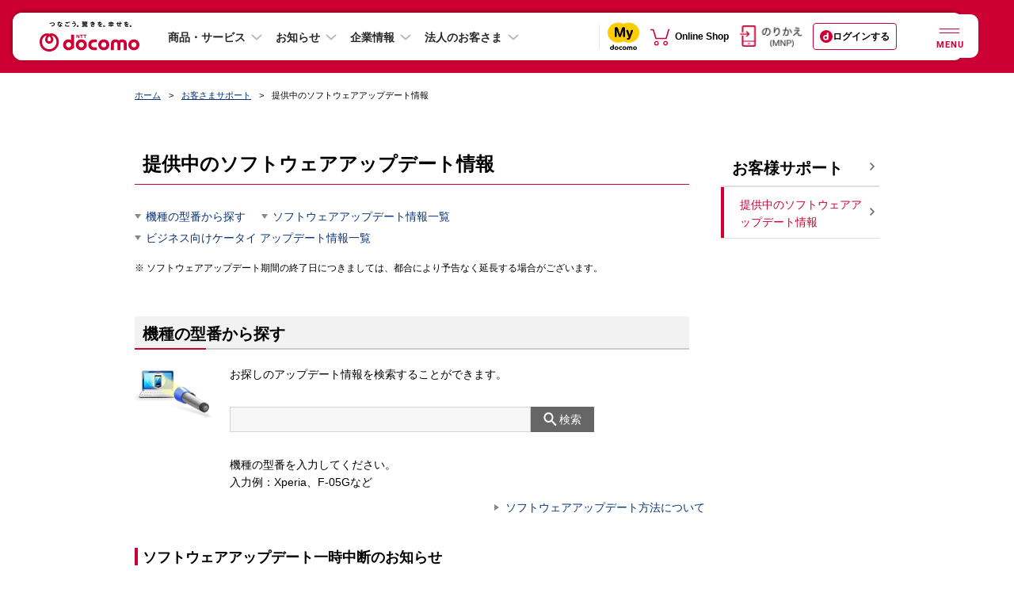

--- FILE ---
content_type: text/css
request_url: https://www.docomo.ne.jp/css_osp/support/product_update/product_update_pc.css
body_size: 233
content:
@charset "UTF-8";

/**********************************************************
 *
 * 製品アップデート情報
 *
 **********************************************************/
.list-search-product-select-02 {
  text-align: right;
  margin-bottom: 30px;
}
.list-search-product-select-02 dt {
  margin-right: 20px;
  display: inline-block;
  vertical-align: middle;
}
.list-search-product-select-02 dd {
  min-width: 220px;
  display: inline-block;
  vertical-align: middle;
}

--- FILE ---
content_type: text/css
request_url: https://www.docomo.ne.jp/css/support/product/suggest.css
body_size: 477
content:
#suggest {
    position: absolute;
    background-color: #FFFFFF;
    border: 1px solid #CCCCCC;
}

.suggestOver{
    background-color: #ffdce6;
}

.suggestOut{
    background-color: #ffffff;
}

.suggestMessage{
    background-color: #ebebeb;
    border-top: #cccccc solid 1px;
    font-weight:bold;
    font-size:83%;
    padding:2px;
    margin:0 0 0 0px;
}

/* IE6用入力候補レイアウト調整 */
.layoutsuggest {
	position:absolute;
    z-index:4000;
}
.suggestIframe {
	position: absolute;
    width: 100px;
    z-index:9000;
    border: 1px;
    display:none;
}

/* /IE6用入力候補レイアウト調整 */

/* フォームの余白を調整 */
.form-margin {
	margin: 0 0 10 0px;
}
/* /フォームの余白を調整 */

.suggestBox {
    position: absolute;
    background-color: #FFFFFF;
    border: 1px solid #CCCCCC;
    width: auto;
    padding: 2px;
    left: 0;
    z-index: 10000;
    min-width: 380px;
    top: -31px;
}

.suggestBox div {
    width: auto;
    white-space: nowrap;
}
.suggestOut {
    cursor: pointer;
    background-color: #ffffff;
}

--- FILE ---
content_type: text/css
request_url: https://www.docomo.ne.jp/css_osp/support/product_update/product_update_smt.css
body_size: 341
content:
@charset "UTF-8";

/**********************************************************
 *
 * 製品アップデート情報
 *
 **********************************************************/

.list-btn-product-update {}
.list-btn-product-update > li { display: block; margin: -1px 0 0 0;}
.list-btn-product-update > li .btn-cmn { width: 100%;}
.list-btn-product-update > li .btn-cmn:hover:after {
  border: 2px solid #69a1fe;
  border-bottom: 3px solid #69a1fe;
}

.list-search-product-select-02 {
  margin-bottom: 30px;
}
.list-search-product-select-02 {
  width: 100%;
  display: table;
  table-layout: auto;
}
.list-search-product-select-02 dt {
  width: 40%;
  display: table-cell;
  padding-right: 5px;
  vertical-align: middle;
}
.list-search-product-select-02 dd {
  width: 60%;
  display: table-cell;
  vertical-align: middle;
}

--- FILE ---
content_type: application/javascript
request_url: https://www.docomo.ne.jp/common_vue/js/renewal/v2_accordion_log.js?ver=1725847216
body_size: 2165
content:

    var eventCategory = "";
    var eventAction = "";

    var PathName;

    // ------------------------------------------------ //
    // stack init //
    // ------------------------------------------------ //
    jQuery(function(){
        createCategoryName();
        gtmDataSet();
    });

    // jQuery(window).on('load', function(){
    //     logAccordinon();
    //     logAccordinonAll();
    // });

    // ------------------------------------------------ //
    // create category name //
    // ------------------------------------------------ //
    var createCategoryName = function(){
        PathName = location.pathname;

        var index = PathName.indexOf("/",PathName.indexOf("/")+1);

        var firstDirName = PathName.substring(1,index);
        //console.log(firstDirName);

        //3つ目のスラッシュまでをアンダーバーに変換
        var n = 2;
        PathName = PathName.replace(/\//g,function(e){if(--n >= 0) return '_'; else return e;});
        
        PathName = PathName.replace("_","");//最初のスラッシュは削除
        PathName = PathName.replace(firstDirName,"");
        PathName = PathName.replace(/\//g,"-");//残りのスラッシュを一括変換
        //console.log(PathName);
        PathName = PathName.replace("_index.html","");
        PathName = PathName.replace("-index.html","");
        PathName = PathName.replace(".html","");
        PathName = PathName.replace(/[_\-]$/g,"");//末尾にハイフンかアンダーバーがあれば削除

        var category;
        switch(firstDirName){
            case "iphone":
                category = "IPH";
                break;
            case "ipad":
                category = "IPA";
                break;
            case "apple-watch":
                category = "AW";
                break;
            case "product":
                category = "PRD";
                break;
            case "charge":
                category = "CHA";
                break;
            case "service":
                category = "SER";
                break;
            case "area":
                category = "AREA";
                break;
            case "hikari":
                category = "HIKARI";
                break;
            case "support":
                category = "SUP";
                break;
            case "mydocomo":
                category = "MYD";
                break;
            case "special_contents":
                category = "SPE";
                break;
            case "campaign_event":
                category = "CAM";
                break;
            case "info":
                category = "INFO";
                break;
            case "corporate":
                category = "CORP";
                break;
            case "utility":
                category = "UTI";
                break;
            case "biz":
                category = "BIZ";
                break;
            default:
                category = "NONE";
        }

        eventCategory = "CRP_" + category + PathName;
        //console.log(eventCategory);

    };

    // ------------------------------------------------ //
    // GTM data set//
    // ------------------------------------------------ //
    var gtmDataSet = function(){
        jQuery(".js-accordion-v2-smt").each(function(){
            if(jQuery("body").hasClass("pc") && jQuery(this).hasClass("js-accordion-v2-smt")){
                return false;
            }
            if(jQuery("body").hasClass("tb") && jQuery(this).hasClass("js-accordion-v2-smt")){
                return false;
            }

            var data_galabel = jQuery(this).attr("data-galabel");
            if(data_galabel == undefined){
                var eventLabel ="";
                var v2_one_flag = false;
                //v2-oneの場合アコーディオン全体が「.list-accordion-02--type01-smt」で囲われている想定
                var acc_wrapper = jQuery(this).parents();
                acc_wrapper.each(function(){
                    if(jQuery(this).hasClass("list-accordion-02--type01-smt")){
                        v2_one_flag = true;
                    };
                });

                if(v2_one_flag){//v2-one
                    //console.log("v2-one");
                    var header_txt = "";
                    var accordion_header_txt = "";

                    //30-2-v2-one h2 only
                    accordion_header_txt = jQuery(this).children("h2").first().text();
                    if(accordion_header_txt != ""){
                        header_txt = jQuery("h1").first().text();
                        eventLabel = accordion_header_txt;
                    }else{
                        //30-3-v2-one h2-h3
                        accordion_header_txt = jQuery(this).children("h3").first().text();
                        if(accordion_header_txt != ""){
                            header_txt = jQuery(this).parents(".list-accordion-02--type01-smt").prev("h2").text();
                            eventLabel = header_txt + "-" + accordion_header_txt;
                        }else{
                            //h3-h4
                            accordion_header_txt = jQuery(this).children("h4").first().text();
                            if(accordion_header_txt != ""){      
                                header_txt = jQuery(this).parents(".list-accordion-02--type01-smt").prev("h3").text();
                                eventLabel = header_txt + "-" + accordion_header_txt;
                            }else{
                                //h4-h5
                                accordion_header_txt = jQuery(this).children("h5").first().text();
                                if(accordion_header_txt != ""){
                                    header_txt = jQuery(this).parents(".list-accordion-02--type01-smt").prev("h4").text();
                                    eventLabel = header_txt + "-" + accordion_header_txt;
                                }else{
                                    console.log("html syntax error");
                                    return false;
                                }
                            }
                        }
                    }
                }else{//v2
                    //console.log("v2");
                    var header_txt = "";
                    var accordion_header_txt = "";

                    //30-2-v2 h2 only
                    accordion_header_txt = jQuery(this).children("h2").first().text();
                    if(accordion_header_txt != ""){
                        header_txt = jQuery("h1").first().text();
                        eventLabel = accordion_header_txt;
                    }else{
                        //30-3-v2 h2-h3
                        accordion_header_txt = jQuery(this).children("h3").first().text();
                        if(accordion_header_txt != ""){
                            header_txt = jQuery(this).parents(".list-accordion-02--smt").prev("h2").text();
                            eventLabel = header_txt + "-" + accordion_header_txt;
                        }else{
                            //h3-h4
                            accordion_header_txt = jQuery(this).children("h4").first().text();
                            if(accordion_header_txt != ""){      
                                header_txt = jQuery(this).parents(".list-accordion-02--smt").prev("h3").text();
                                eventLabel = header_txt + "-" + accordion_header_txt;
                            }else{
                                //h4-h5
                                accordion_header_txt = jQuery(this).children("h5").first().text();
                                if(accordion_header_txt != ""){
                                    header_txt = jQuery(this).parents(".list-accordion-02--smt").prev("h4").text();
                                    eventLabel = header_txt + "-" + accordion_header_txt;
                                }else{
                                    console.log("html syntax error");
                                    return false;
                                }
                            }
                        }
                    }
                }

                //console.log(eventLabel);
                jQuery(this).attr("data-galabel",eventLabel);

                //inview用設定
                jQuery(this).next(".ga_inview").attr("data-gacategory",eventCategory);
                jQuery(this).next(".ga_inview").attr("data-galabel",eventLabel);
            }
        });
    };

    // ------------------------------------------------ //
    // Accordion open&close //
    // ------------------------------------------------ //
    var logAccordinon = function(){
        jQuery('body').on("mouseup",".js-accordion-v2-smt",function(e){
            var $this = jQuery(e.currentTarget);
            if(jQuery("body").hasClass("pc") && $this.hasClass("js-accordion-v2-smt")){
                return false;
            }
            if(jQuery("body").hasClass("tb") && $this.hasClass("js-accordion-v2-smt")){
                return false;
            }
            //console.log("Accordion mouseup");

            var data_gaacc = $this.attr("data-gaacc");
            if(data_gaacc != "true"){
                return false;
            }

            var active = $this.attr("aria-expanded");
            if(active == "true"){
                eventAction = "close";
            }else{
                eventAction = "open";
            }
            //console.log(eventAction);
            
            var eventLabel ="";
            var v2_one_flag = false;
            //v2-oneの場合アコーディオン全体が「.list-accordion-02--type01-smt」で囲われている想定
            var acc_wrapper = $this.parents();
            acc_wrapper.each(function(){
                if($this.hasClass("list-accordion-02--type01-smt")){
                    v2_one_flag = true;
                };
            });

            if(v2_one_flag){//v2-one
                //console.log("v2-one");
                var header_txt = "";
                var accordion_header_txt = "";

                //30-2-v2-one h2 only
                accordion_header_txt = $this.children("h2").first().text();
                if(accordion_header_txt != ""){
                    eventLabel = accordion_header_txt;
                }else{
                    //30-3-v2-one h2-h3
                    accordion_header_txt = $this.children("h3").first().text();
                    if(accordion_header_txt != ""){
                        header_txt = $this.parents(".list-accordion-02--type01-smt").prev("h2").text();
                        eventLabel = header_txt + "-" + accordion_header_txt;
                    }else{
                        //h3-h4
                        accordion_header_txt = $this.children("h4").first().text();
                        if(accordion_header_txt != ""){
                            header_txt = $this.parents(".list-accordion-02--type01-smt").prev("h3").text();
                            eventLabel = header_txt + "-" + accordion_header_txt;
                        }else{
                            //h4-h5
                            accordion_header_txt = $this.children("h5").first().text();
                            if(accordion_header_txt != ""){
                                header_txt = $this.parents(".list-accordion-02--type01-smt").prev("h4").text();
                                eventLabel = header_txt + "-" + accordion_header_txt;
                            }else{
                                console.log("html syntax error");
                                return false;
                            }
                        }
                    }
                }
            }else{//v2
                //console.log("v2");
                var header_txt = "";
                var accordion_header_txt = "";

                //30-2-v2 h2 only
                accordion_header_txt = $this.children("h2").first().text();
                if(accordion_header_txt != ""){
                    eventLabel = accordion_header_txt;
                }else{
                    //30-3-v2 h2-h3
                    accordion_header_txt = $this.children("h3").first().text();
                    if(accordion_header_txt != ""){
                        header_txt = $this.parents(".list-accordion-02--smt").prev("h2").text();
                        eventLabel = header_txt + "-" + accordion_header_txt;
                    }else{
                        //h3-h4
                        accordion_header_txt = $this.children("h4").first().text();
                        if(accordion_header_txt != ""){
                            header_txt = $this.parents(".list-accordion-02--smt").prev("h3").text();
                            eventLabel = header_txt + "-" + accordion_header_txt;
                        }else{
                            //h4-h5
                            accordion_header_txt = $this.children("h5").first().text();
                            if(accordion_header_txt != ""){
                                header_txt = $this.parents(".list-accordion-02--smt").prev("h4").text();
                                eventLabel = header_txt + "-" + accordion_header_txt;
                            }else{
                                console.log("html syntax error");
                                return false;
                            }
                        }
                    }
                }
            }

            //console.log(eventLabel);
        
            //dataLayer送信
            if(typeof dataLayer !== "undefined"){
                dataLayer.push({
                    "event"			:	"sendEvent",
                    "eventCategory"	:	eventCategory,
                    "eventAction"	:	eventAction,
                    "eventLabel"	:	eventLabel
                });
            }
        });
    };

    // ------------------------------------------------ //
    // Accordion ALL open&close //
    // ------------------------------------------------ //
    var logAccordinonAll = function(){
        jQuery('body').on("mouseup",".js-all-open-v2-smt",function(e){
            var $this = jQuery(e.currentTarget);
            if(jQuery("body").hasClass("pc") && $this.hasClass("js-all-open-v2-smt")){
                return false;
            }
            if(jQuery("body").hasClass("tb") && $this.hasClass("js-all-open-v2-smt")){
                return false;
            }
            //console.log("Accordion all mouseup");

            var data_gaacc = $this.attr("data-gaacc");
            if(data_gaacc != "true"){
                return false;
            }

            var active = $this.hasClass("is-active");
            if(active){
                eventAction = "close";
            }else{
                eventAction = "open";
            }
            //console.log(eventAction);
            
            var eventLabel ="";
            var v2_one_flag = false;
            //v2-oneの場合アコーディオン全体が「.list-accordion-02--type01-smt」で囲われている想定
            var acc_wrapper = $this.parents();
            acc_wrapper.each(function(){
                if($this.hasClass("list-accordion-02--type01-smt")){
                    v2_one_flag = true;
                };
            });

            if(v2_one_flag){//v2-one
                //console.log("v2-one");
                var header_txt = "";
                var accordion_header_txt = "";

                //30-2-v2-one h1 only
                accordion_header_txt = $this.next(".list-accordion-02__list").find("h2").first().text();
                if(accordion_header_txt != ""){
                    header_txt = jQuery("h1").first().text();
                    eventLabel = header_txt + "-all";
                }else{
                    //30-3-v2-one h2-h3
                    accordion_header_txt = $this.next(".list-accordion-02__list").find("h3").first().text();
                    if(accordion_header_txt != ""){
                        header_txt = $this.parents(".list-accordion-02--type01-smt").prev("h2").text();
                        eventLabel = header_txt + "-all";
                    }else{
                        //h3-h4
                        accordion_header_txt = $this.next(".list-accordion-02__list").find("h4").first().text();
                        if(accordion_header_txt != ""){
                            header_txt = $this.parents(".list-accordion-02--type01-smt").prev("h3").text();
                            eventLabel = header_txt + "-all";
                        }else{
                            //h4-h5
                            accordion_header_txt = $this.next(".list-accordion-02__list").find("h5").first().text();
                            if(accordion_header_txt != ""){
                                header_txt = $this.parents(".list-accordion-02--type01-smt").prev("h4").text();
                                eventLabel = header_txt + "-all";
                            }else{
                                console.log("html syntax error");
                                return false;
                            }
                        }
                    }
                }
            }else{//v2
                //console.log("v2");
                var header_txt = "";
                var accordion_header_txt = "";

                //30-2-v2 h1 only
                accordion_header_txt = $this.next(".list-accordion-02__list").find("h2").first().text();
                if(accordion_header_txt != ""){
                    header_txt = jQuery("h1").first().text();
                    eventLabel = header_txt + "-all";
                }else{
                    //30-3-v2 h2-h3
                    accordion_header_txt = $this.next(".list-accordion-02__list").find("h3").first().text();
                    if(accordion_header_txt != ""){
                        header_txt = $this.parents(".list-accordion-02--smt").prev("h2").text();
                        eventLabel = header_txt + "-all";
                    }else{
                        //h3-h4
                        accordion_header_txt = $this.next(".list-accordion-02__list").find("h4").first().text();
                        if(accordion_header_txt != ""){
                            header_txt = $this.parents(".list-accordion-02--smt").prev("h3").text();
                            eventLabel = header_txt + "-all";
                        }else{
                            //h4-h5
                            accordion_header_txt = $this.next(".list-accordion-02__list").find("h5").first().text();
                            if(accordion_header_txt != ""){
                                header_txt = $this.parents(".list-accordion-02--smt").prev("h4").text();
                                eventLabel = header_txt + "-all";
                            }else{
                                console.log("html syntax error");
                                return false;
                            }
                        }
                    }
                }
            }

            //console.log(eventLabel);
        
            //dataLayer送信
            if(typeof dataLayer !== "undefined"){
                dataLayer.push({
                    "event"			:	"sendEvent",
                    "eventCategory"	:	eventCategory,
                    "eventAction"	:	eventAction,
                    "eventLabel"	:	eventLabel
                });
            }
        });
    };



--- FILE ---
content_type: application/javascript
request_url: https://www.docomo.ne.jp/common_vue/js/common_vue.js?ver=1720659611
body_size: 2061
content:
let promiseDocumentReady = new jQuery.Deferred,
promiseVueMountReady = new jQuery.Deferred,
individualJsList = [];

jQuery(function(){
  if(jQuery('[data-incfile]').length > 0){
    setIncHtml();
  }else{
    initUi('all');
  }
});

function initVue(csv,completeFn){
  Papa.parse(csv, {
		download: true,
		complete: function(results, file){
      var dataList =[];
      results.data.forEach((v,i)=>{
        if(v.length == 1 && v[0] == ""){
          return true;
        }
        if(i == 0){
        }else{
          let _obj = {};
          v.forEach((v2,i2)=>{
            _obj[results.data[0][i2]] = v2;
          });
          dataList.push(_obj);
        }
      });
      completeFn(dataList);
    }
	});
}

function setIncHtml(){
  Vue.createApp({
    data() {
      return{
        htmlContent: ''
      }
    },
    mounted: function () {
      this.loadHtml();
    },
    methods: {
      loadHtml() {
        let promiseAllHtmlIncLoaded = [];
        jQuery('.htmlInc').each((i,el) => {
          const incfile = jQuery(el).data('incfile');
          let source_url;
          if(jQuery(el).hasClass('js-pc-smt-inc')){
            if (window.matchMedia('(max-width: 767px)').matches) {
              source_url = `${incfile}_smt.html`
            } else{
              source_url = `${incfile}_pc.html`
            }
          }else{
            source_url = incfile;
          }
          promiseAllHtmlIncLoaded.push(
            jQuery.ajax({
              url: source_url,
              dataType: 'html',
              caches: false
              }).done(function(res) {
                jQuery(el).html(res);
                initUi(jQuery(el));
            })
          );
        });
        jQuery.when(...promiseAllHtmlIncLoaded).done(()=>{
          promiseVueMountReady.resolve();
        });
      }
    }
  }).mount('.htmlInc');
}
function createJsonfromTsv(path){
  let dfr = new jQuery.Deferred();
  let allData = {};
  jQuery.ajax({
      url:path,
      dataType: 'text',
      success: function (data) {
        let modDataArr = data.split('\n');
        jQuery.each(modDataArr, function(i,v){
          if(v.match(/^#/)){
            return true;
          }
          let arr = v.split('\t');
          if(!arr[2]){
            arr[2] = '';
          }
          allData[arr[0]] = [arr[1], arr[2]];
        });
        dfr.resolve(allData);
      },
      error: function () {
        //eroorでも処理が止まらないように
        dfr.resolve();
      }
  });
  return dfr.promise();
}
function createArrayfromDynavi(path){
  let dfr = new jQuery.Deferred();
  let allData = [];
  jQuery.ajax({
      url:path,
      dataType: 'text',
      success: function (data) {
        let modDataArr = data.split('\n');
        jQuery.each(modDataArr, function(i,v){
          let arr = v.split('\t');
          allData.push({link:arr[0],text:arr[1].replace('\r','')});
        });
        dfr.resolve(allData);
      },
      error: function () {
        //eroorでも処理が止まらないように
        dfr.resolve();
      }
  });
  return dfr.promise();
}
function createArrfromCsv(data){
	let arr = data.split('\n');
	let dataArr = [];
	jQuery.each(arr, function(i,v){
    if(v.search(/\".*,.*\"/) > 0){
      let _v = v.match(/\".*,.*\"/);
      let _tTmp = '';
      for(let j=0; j<_v[0].length; j++){
        if(_v[0].charAt([j]) == ','){
          _tTmp += '&#44;';
        }
        else{
          _tTmp += _v[0].charAt([j]);
        }
      }
      _tTmp = _tTmp.replace(/\"/g, '');
      
      v = v.replace(/\".*,.*\"/g, _tTmp);
    }

    dataArr.push(v.split(','));
	})
	return dataArr;
}
function initUi($area){
  let _initFlg = ($area == 'all') ? true:false;
  $area = ($area == 'all') ? jQuery('html'):$area;
  if(_initFlg){
    //comoon.js
    cookieDataChange();
    initSwitchBtn();
    initSMTMenu();
    initNocopy();
    initScroll();
    initRollover();
    initViewport();
    initNavLocal();
    initTel();
    scriptOnRemove();
    scrollPageTopBtn();
    initPhotoSwipeFromDOM("#gallery-inner");
    initTableRole();
    if(jQuery(".contents-main").hasClass("full")){
      jQuery("#footer_user_assessment").addClass("s-full");
    }
    timer = setTimeout(function(){
      if( timer != null ) {
        clearTimeout(timer);
      }
      resizeFontsize();
      resizeSMTMenu();
      resizeNavLocal();
      resizeSpeaknone();
    }, 200);
    //v2_accordion_log.js
    logAccordinon();
    logAccordinonAll();
  }
  //comoon.js
  initSlider();
  initTableLayout($area);
  initAccordion(_initFlg,$area);
  initAccordionTab(_initFlg,$area);
  initTab(_initFlg,$area);
  initLabel(_initFlg,$area);
  $(window).on('load', function(){
    initMachHeight();
  });
  //comoon_v2.js
  initAccordion_v2(_initFlg,$area);
  initAccordionTab_v2(_initFlg,$area);
  initTableLayout_v2($area);
  linkBlock($area);
  color_select().init($area);

  if(_initFlg){
    //ページ個別JS
    executionIndividualJs();
  }
  
}

function setIndividualJs(jsType,val){
  individualJsList.push({type:jsType,src:val});
}

function executionIndividualJs(){
  jQuery(document).ready(()=>{
    promiseDocumentReady.resolve();
  });
  jQuery.when(
    promiseDocumentReady,
    promiseVueMountReady
  )
  .done(function() {
    jQuery.each(individualJsList,(i,v)=>{
      if(v.type == "src"){
        jQuery.ajax({
          url: v.src,
          dataType: 'script',
          async:false
        });
      }else{
        v.src();
      }
      
    });
  })
}
function getParamData(){
	let url = location.href;
	let paramsObj = {};
		if(url.indexOf( "?" ) == -1){return false;};
		parameters = url.split("?");
		params   = parameters[1].substring(0, parameters[1].indexOf("#")).split("&")
	for ( i = 0; i < params.length; i++ ){
		neet = params[i].split("=");
		paramsObj[neet[0]] = neet[1];
	}
	return paramsObj;
}

--- FILE ---
content_type: application/javascript
request_url: https://www.docomo.ne.jp/common_vue/js/renewal/common_v2.js?ver=1725847216
body_size: 2640
content:

// ------------------------------------------------ //
// stack init //
// ------------------------------------------------ //


var lowerAndroid = function(n) {
    var bo = false;
    var ua = navigator.userAgent.toLowerCase();
    var version = ua.substr(ua.indexOf("android") + 8, 3);
    if (ua.indexOf("android") > 0) {
        if (parseFloat(version) <= n) {
            bo = true;
        }
    }
    return bo;
};

var linkBlock = function($area) {
    if(jQuery('body').hasClass('smt')){
        var $linkBlock = $area.find('.js-linkblock-smt');
        $linkBlock.addClass('is-js-active')
        $linkBlock.on('click',function () {
            var link = '';
            if(jQuery(this).find('a.link-smt').length > 0){
                link = jQuery(this).find('a.link-smt').first().attr('href');
            } else {
                link = jQuery(this).find('a').first().attr('href');
            }
            location.href = link;
        });
    }
};

// ------------------------------------------------ //
// initTableLayout_v2 //
// ------------------------------------------------ //
var initTableLayout_v2 = function($area) {
    // jQuery(".js-table-list").each(function() {
    //     var $this = jQuery(this);
    //     $this.find("[data-headers]").each(function() {
    //         var headers = jQuery(this).attr("data-headers").split(" ");
    //         var headersText1 = jQuery("#" + headers[0]).html();
    //         var headersText2 = jQuery("#" + headers[1]).html();
    //         var headersText3 = jQuery("#" + headers[2]).html();
    //         if (headersText3 != null) {
    //             jQuery(this).prepend(('<span class="txt-headers">' + headersText3 + "</span>"));
    //         }
    //         if (headersText2 != null) {
    //             jQuery(this).prepend(('<span class="txt-headers">' + headersText2 + "</span>"));
    //         }
    //         if (headersText1 != null) {
    //             jQuery(this).prepend(('<span class="txt-headers">' + headersText1 + "</span>"));
    //         }
    //     });
    // });
    if (lowerAndroid(2.3)) {
        $area.find(".table-common__wrap.s-scroll .table-common__in, .table-common__in.js-table-fix").each(function() {
            jQuery(this).css("position", "relative").find("table").width("744px");
            var element = jQuery(this)[0];
            var scroll_x = new iScroll(element,{
                hideScrollbar: false,
                bounce: false,
                onBeforeScrollStart: function() {}
            });
        });
    }
};

// ------------------------------------------------ //
// initAccordion_v2 //
// ------------------------------------------------ //
var initAccordion_v2 = function(_initFlg,$area) {
    var $target = $area.find(".js-accordion-v2,.js-accordion-v2-smt");

    if(_initFlg){
        jQuery('body').on("click",".js-accordion-v2,.js-accordion-v2-smt", function(e) {
            if( jQuery('body').hasClass('pc') && jQuery(this).hasClass('js-accordion-v2-smt')){ return false; }
            if( jQuery('body').hasClass('tb') && !jQuery('body').hasClass('view-smt') && jQuery(this).hasClass('js-accordion-v2-smt')){ return false; }
            if( jQuery('body').hasClass('view-pc') && jQuery(this).hasClass('js-accordion-v2-smt')){ return false; }
    
            var $this = jQuery(e.currentTarget);
            var $panel = $this.next(".js-accordion-body-v2,.js-accordion-body-v2-smt");
            var state = $this.attr("aria-expanded") === "false" ? true : false;
            var toggle = $this.find(".toggle .txt");
            var toggleTxt = toggle.text();
            $this.attr("aria-expanded", state);
            $panel.attr("aria-hidden", !state);
            if (toggleTxt == "\u958b\u304f") {
                toggle.text("\u9589\u3058\u308b");
                toggle.closest('.toggle').find('img').attr("src", "/images_osp/common/btn/btn_toggle_close01_v2.png");
                $panel.addClass('is-active');
            } else {
                toggle.text("\u958b\u304f");
                toggle.closest('.toggle').find('img').attr("src", "/images_osp/common/btn/btn_toggle_open01_v2.png");
                $panel.removeClass('is-active');
            }
            $panel.stop().slideToggle(200, function() {
                jQuery(".js-mach, .js-bnr-center .link-cmn-bnr").lineUp();
                jQuery(".js-height").heightLine();
                jQuery(".js-height-parent").each(function() {
                    jQuery(this).find(".js-height-child").heightLine();
                });
            });
            return false;
        });
    }
    
    $target.each(function(i) {
        var anchorId = jQuery(this).parent().attr('id');
        if(anchorId){
            jQuery(this).attr('data-togglename',anchorId);
        }
        var $panel = jQuery(this).parent().find(".js-accordion-body-v2,.js-accordion-body-v2-smt");
        var isSmt = jQuery('body').hasClass('pc') && $panel.hasClass('js-accordion-body-v2-smt');
        if (jQuery('body').hasClass("view-pc") && $panel.hasClass('js-accordion-body-v2-smt')) {
            isSmt = true;
        }

        var isTab = jQuery('body').hasClass('tb') && !jQuery('body').hasClass('view-smt') && $panel.hasClass('js-accordion-body-v2-smt');

        if( isSmt || isTab ){
        } else {
            $panel.hide().removeClass('is-active');
        }
        var number = "accordion-" + (i + 1);
        if ($panel.hasClass('is-active')) {
            $panel.attr({
                "id": number,
                "aria-hidden": isSmt ? false : false,
            });
            jQuery(this).attr({
                "aria-controls": number,
                "aria-expanded": isSmt ?  true : true,
            });
        } else {
            $panel.attr({
                "id": number,
                "aria-hidden": isSmt ? false : true,
            });
            jQuery(this).attr({
                "aria-controls": number,
                "aria-expanded": isSmt ?  true : false,
            });
        }
        if (jQuery(this).hasClass("is-active")) {
            jQuery(this).click();
        }
        $panel.addClass('is-js-init');
    });
    $area.find('.js-all-open-v2,.js-all-open-v2-smt').each(function(){
        jQuery(this).attr({
            'aria-expanded' : false
        });
        jQuery(this).click(function(){
            if( jQuery('body').hasClass('pc') && jQuery(this).hasClass('js-all-open-v2-smt')){ return false; }
            if( jQuery('body').hasClass('tb') && !jQuery('body').hasClass('view-smt') && jQuery(this).hasClass('js-all-open-v2-smt')){ return false; }
            var state = jQuery(this).attr('aria-expanded') === 'true' ? false : true;
            jQuery(this).attr('aria-expanded', state);
            //toggleテキスト取得
            var toggle = jQuery(this).find('.toggle .txt');
            var toggleTxt = toggle.text();
            //toggleテキスト スイッチ
            if(jQuery(this).hasClass('is-active')){
                toggle.text('\u958b\u304f');
                toggle.closest('.toggle').find('img').attr('src','/images_osp/common/btn/btn_toggle_open01_v2.png');
            } else {
                toggle.text('\u9589\u3058\u308b');
                toggle.closest('.toggle').find('img').attr('src','/images_osp/common/btn/btn_toggle_close01_v2.png');
            }

            if(jQuery(this).hasClass('is-active')){
                jQuery(this).parent().find('.js-accordion-v2[aria-expanded="true"],.js-accordion-v2-smt[aria-expanded="true"]').click();
            } else {
                jQuery(this).parent().find('.js-accordion-v2[aria-expanded="false"],.js-accordion-v2-smt[aria-expanded="false"]').click();
            }

            jQuery(this).toggleClass('is-active');
            return false;
        });
    });
};

// ------------------------------------------------ //
// initAccordion_v2 //
// ------------------------------------------------ //
var initAccordionTab_v2 = function(_initFlg,$area) {
    var $target = $area.find(".js-accordion-tab-v2");
    $target.each(function(i) {
        var $panel = jQuery(this).next(".js-accordion-body");
        var $panelItemDef = jQuery(this).next().find(".js-accordion-body-item:eq(0)");
        var $panelItem = jQuery(this).next().find(".js-accordion-body-item:eq(1)");
        var number = "accordion-tab-" + (i + 1);
        var numberItemDef = "accordion-tab-item-def-" + (i + 1);
        var numberItem = "accordion-tab-item-" + (i + 1);
        $panel.attr({
            "id": number
        });
        $panelItemDef.attr({
            "id": numberItemDef,
            "aria-hidden": false,
            "aria-labelledby": number
        });
        $panelItem.attr({
            "id": numberItem,
            "aria-hidden": true,
            "aria-labelledby": number
        });
        jQuery(this).attr({
            "aria-controls": number,
            "aria-expanded": true
        });
    });
    if(_initFlg){
        jQuery('body').on("click",".js-accordion-tab-v2", function() {
            var $this = jQuery(this);
            var $panel = $this.next(".js-accordion-body");
            var $panelItemDef = jQuery(this).next().find(".js-accordion-body-item:eq(0)");
            var $panelItem = jQuery(this).next().find(".js-accordion-body-item:eq(1)");
            var state = $this.attr("aria-expanded") === "false" ? true : false;
            var toggle = $this.find(".toggle .txt");
            var toggleTxt = toggle.text();
            $this.attr("aria-expanded", state);
            $panelItemDef.attr("aria-hidden", !state);
            $panelItem.attr("aria-hidden", state);
            if (toggleTxt == "\u958b\u304f") {
                toggle.text("\u9589\u3058\u308b");
                toggle.find("+ img").attr("src", "/images_osp/common/btn/btn_toggle_close01_v2.png");
            } else {
                toggle.text("\u958b\u304f");
                toggle.find("+ img").attr("src", "/images_osp/common/btn/btn_toggle_open01_v2.png");
            }
            $panel.toggleClass("is-active");
            return false;
        });
    }
    
};

// ------------------------------------------------ //
// color_select.js
//
// iPhone予約カラーの選択
//
// @create     2019/09/22
// @update		2019/09/22
// ------------------------------------------------ //
var color_select = function () {

    ALERT_MESSAGE = "カラーを選択してください。";
    retFlg = false;

    var checkInput = function(){
        if( jQuery('[name="radio-01"]:checked').val() == undefined ){
            window.alert( ALERT_MESSAGE );
            return false;
        }else{
            var href = jQuery(this).val();
            window.location = href;
            return false;
        }
    };

    var initLabel = function($area) {
        var target = ".js-color-select-label";
        $area.find(target).each(function() {
            var $check = jQuery(this).find("input");
            var state = $check.prop("checked");
            if (jQuery(this).find("a").length) {
                if (state == true) {
                    var href = jQuery(this).find("a").attr("href");
                    jQuery(this).attr("data-href", href);
                    jQuery(this).addClass("is-active");
                    jQuery(".js-color-select-label-submit-iphone").val(href);
                } else {
                    var href = jQuery(this).find("a").attr("href");
                    jQuery(this).attr("data-href", href);
                }
                jQuery(this).find(".js-color-select-txt").unwrap("a");
            }
        });
        //カラー選択と同時にリンクをセット
        $area.find(target).click(function() {
            var $check = jQuery(this).find("input");
            var label = jQuery(this).data("label");
            var state = $check.prop("checked");
            if (state == true) {
                if ($check.attr("type") == "radio") {
                    jQuery(target + '[data-label="' + label + '"]').removeClass("is-active");
                    jQuery(this).addClass("is-active");
                } else {
                    if ($check.attr("type") == "checkbox") {
                        jQuery(this).addClass("is-active");
                    }
                }
                var href = jQuery(this).data("href");
                jQuery(".js-color-select-label-submit-product").val(href);
            } else {
                if ($check.attr("type") == "radio") {
                    jQuery(target + '[data-label="' + label + '"]').removeClass("is-active");
                    jQuery(this).addClass("is-active");
                } else {
                    if ($check.attr("type") == "checkbox") {
                        jQuery(this).removeClass("is-active");
                    }
                }
            }
        });
        /*
                jQuery(".js-color-select-label-submit").click(function() {
                    var href = jQuery(this).val();
                    window.location = href;
                    return false;
                });
        */
        jQuery("label").click(function() {});
    };



    var init = function($area){
        //カラー選択時
        initLabel($area);
        $area.find(".js-color-select-label-submit-product").on("click", checkInput);
    };

    return({
        init : function($area){ init($area); }
    });
};


--- FILE ---
content_type: application/javascript
request_url: https://www.docomo.ne.jp/js_osp/support/common/support_common_suggest.js?ver=1456208293
body_size: 2469
content:
/**
 * suggest用のデータをphp出力しセットする
 *
 *■html側記述
 *supportSuggest.setModelList( phpからhtmlへ出力されるデータ );
 *※現在使用されている support_suggest.js support_sugget_jq.js を統合予定
 */
var scriptVer="2015/03/24";
var supportSuggest = function($){
	var ieVer = 0;
	var wordDivID;
	var inputRef = null;
	var suggestDivRef = null;
	var modelList = null;
	var overPos = -1;
	var textList = null;
	var resultList = null;
	var inputText = "";
	var deleteList = ["-"];
	var replaceList = [["&mu;","μ"],["（","("],["）",")"],["&#8217;","'"],["’","'"]];
	var intervalMS = 100;
	var suggestMax = 15;
	var outClass = "suggestOut";
	var overClass = "suggestOver";
	var intervalID = null;

	//-----------------------------------------------
	//                    検索
	//-----------------------------------------------
	var deleteWord = function( word ){
		var len = deleteList.length;
		if( len == 0 ) return( word );
		for( var i = 0; i < len; i++ ){
			if( word.indexOf( deleteList[i] ) != -1 ) word = word.replace( deleteList[i], "" );
		}
		return( word );
	};

	var replaceWord = function( word ){
		var len = replaceList.length;
		if( len == 0 ) return( word );
		for( var i = 0; i < len; i++ ){
			if( word.indexOf( replaceList[i][0] ) != -1 ) word = word.replace( replaceList[i][0], replaceList[i][1] );
		}
		return( word );
	};

	var matchWords = function(){
		resultList = new Array();
		var len = textList.length;
		for( var key = 0; key < len; key++ ){
			var words = textList[key];
			var wlen = words.length;
			for( var i = 0; i < wlen; i++ ){
				if( words[i].indexOf( inputText ) == 0 ){ //前方一致
					resultList.push( key );
					break;
				}
			}
		}
	};

	var toLowerCase = function( text ){
		var conv = "";
		var input = text;
		for( var i = 0; i < input.length; i++ ){
			var c = input.charAt( i );
			var code = c.charCodeAt( 0 );
			if( 0x3000 <= code ){
				if( 0xff10 <= code ){
					if( code <= 0xff19 ){
						//０〜９:ff10〜ff19
						c = String.fromCharCode( 0x30 + ( code - 0xff10 ));
					}else if( 0xff21 <= code ){
						if( code <= 0xff3a ){
							//Ａ〜Ｚ:ff21〜ff3a
							c = String.fromCharCode( 0x61 + ( code - 0xff21 ));
						}else if( 0xff41 <= code && code <= 0xff5a ){
							//ａ〜ｚ:ff41〜ff5a
							c = String.fromCharCode( 0x61 + ( code - 0xff41 ));
						}
					}
				}else{
					if( code == 0x3000 ){
						//全角スペース
						c = "";
					}else if( 0x3041 <= code && code <= 0x3093 ){
						//全角ひらがな -> カタカナ
						c = String.fromCharCode( 0x60 + code );
					}else if( code == 0xff0d ){
						//−
						c = "";
					}else if( code == 0xff08 ){
						//（
						c = "(";
					}else if( code == 0xff09 ){
						c = ")";
					}else if( code == 0x30fc ){
						//ー
						c = "";
					}
				}
			}else{
				if( code == 0x20 || code == 0x2d || code == 0x2212 || code == 0x2019 ){
						//" " "-" "’"
						c = "";
				}
			}
			conv += c;
		}
		conv = conv.toLowerCase();
		return( conv );
	};
	
	//-----------------------------------------------
	//                    view
	//-----------------------------------------------
	var hideSuggest = function(){
		suggestDivRef.hide();
	};

	var clearSuggest = function(){
		suggestDivRef.html("test");
		hideSuggest();
		overPos = -1;
	};

	var createSuggest = function(){
		if( resultList.length == 0 ){
			clearSuggest();
			return;
		}
		suggestDivRef.html( createHtml());
		setSuggestWordEvent();
		suggestDivRef.show();
	};
	
	var createHtml = function(){
		var len = resultList.length;
		var html = "";
		for( var key = 0; key < len; key++ ){
			if( key < suggestMax ){
				html += '<div id="' + wordDivID + key + '" class="' + outClass  + '">'+ textList[resultList[key]][0] +"</div>";
			}else{
				resultList = resultList.slice( 0, key );
				html += '<div class="suggestMessage">';
				html += '上記以外にも該当機種があります。</br>もう少し文字を入力するとより絞り込めます。';
				html += '</div>';
				break;
			}
		}
		return( html );
	};

	var enterSuggest = function( text ){
		text = text.replace( "&amp;", "&" );
		inputRef.val( text );
		inputText = toLowerCase( text );
		clearSuggest();
		inputRef.focus();
		hideSuggest();
	};

	var clearOver = function(){
		if( overPos < 0 ) return;
		$("#"+wordDivID+overPos).removeClass(overClass).addClass(outClass);
	};
	
	//-----------------------------------------------
	//                イベント関連
	//-----------------------------------------------
	var onCheckInput = function(){
		var t = toLowerCase( inputRef.val() );
		if( inputText == t ) return;
		clearSuggest();
		inputText = t;
		if( inputText == "" )	return;

		matchWords();
		createSuggest();
	};

	var enter = function(){
		if( overPos == -1 ){
			if( inputText == "" ) onCheckInput();
			hideSuggest();
		}else{
			var text = $("#"+wordDivID+overPos).html();
			enterSuggest( text );
		}
	};
	
	var keyUpDown = function( nextPos ){
		if( overPos != -1 ) clearOver();
		
		$("#"+wordDivID+nextPos).removeClass(outClass).addClass(overClass);
		overPos = nextPos;
	};

	var up = function(){
		var nextPos = overPos - 1;
		if( nextPos < 0 ) nextPos = resultList.length - 1;
		keyUpDown( nextPos );
	};
	
	var down = function(){
		var nextPos = overPos + 1;
		if( nextPos == resultList.length ) nextPos = 0;
		keyUpDown( nextPos );
	};
	
	var inputRefEvents = {
		focus : function(){
			intervalID = setInterval( onCheckInput, intervalMS );
		},
		
		blur : function(){
			if( intervalID != null ){
				clearInterval( intervalID );
				intervalID = null;
			}
		},
	
		keydown : function( evtObj ){
			if( resultList == undefined || resultList == null || resultList.length == 0 ) return;
			switch( evtObj.keyCode ){
				case 13: enter();	break;
				case 38: up();		break;
				case 40: down();
			}
		}
	};
	
	var onClickDocument = function( evtObj ){
		if( evtObj.target.id.indexOf( wordDivID ) != 0 ){
			hideSuggest();
		}
	};

	var suggestWordEvent = {
		mouseover : function(){
			clearOver();
			$(this).removeClass(outClass).addClass(overClass);
			overPos = parseInt( this.id.split( wordDivID )[1] );
		},
		
		mouseout : function(){
			clearOver();
			overPos = -1;
		},
		
		mouseup : function(){
			var text = this.innerHTML;
			enterSuggest( text );
		}
	};
	
	var setSuggestWordEvent = function(){
		var len = resultList.length;
		for( var key = 0; key < len; key++ ){
			$("#"+wordDivID+key).on( suggestWordEvent );
		}
	};

	var readyWord = function(){
		textList = [];
		var count = 0;
		for( var i = 0; i < modelList.length; i++ ){
			var words = modelList[i].split("|");
			var add = [];
			add.push( toLowerCase( words[0] ));
			for( var j = 0; j < words.length; j++ ){
				var word;
				if( j == 0 ) word = add[0];
				else{
					word = toLowerCase( words[j] );
					words[j] = word;
				}
				word = deleteWord( word );
				word = replaceWord( word );
				if( words[j] != word ){
					add.push( word );
				}
			}
			words = words.concat( add );
			textList[count++] = words;
		}
	};

	//-----------------------------------------------
	//                   初期化
	//-----------------------------------------------
	var init = function(){
		//データがセットされていなければ何もしない
		if( !modelList ) return;
		
		inputRef = $("#searchText");
		inputRef.val("").on( inputRefEvents );
		suggestDivRef = $("#suggest");
		wordDivID = "wordDiv_";
		clearSuggest();
		
		$(document).on( "mouseup", onClickDocument );
		readyWord();
		inputRef.blur();
	};

	return({
		//ml array   phpから出力されるデータ
		setModelList: function( ml ){ modelList = ml; },
		init: function(){ init();},
		clearSuggest: function(){ clearSuggest();},
		hideSuggest: function(){ hideSuggest();}
	});
}(jQuery);

jQuery(supportSuggest.init);


--- FILE ---
content_type: text/csv
request_url: https://www.docomo.ne.jp/csv/support/product_update/software_update.csv
body_size: 4199
content:
å…¥åŠ›æ—¥,ã‚·ãƒªãƒ¼ã‚ºåŒºåˆ†,æ›´æ–°é–‹å§‹æ—¥,è£½å“è­˜åˆ¥å,åˆ¤åˆ¥ç”¨UA,æ©Ÿç¨®å,å¯¾å¿œæ–¹æ³•,æ›´æ–°æœŸé–“ï¼ˆPCç‰ˆï¼‰,æ›´æ–°æœŸé–“ï¼ˆsmtç‰ˆï¼‰,æ›´æ–°æœŸé–“ï¼ˆiãƒ¢ãƒ¼ãƒ‰ç‰ˆï¼‰,ãã®ä»–ï¼ˆPCç‰ˆï¼‰,ãã®ä»–ï¼ˆsmtç‰ˆï¼‰,ãã®ä»–ï¼ˆiãƒ¢ãƒ¼ãƒ‰ç‰ˆï¼‰,ã‚¹ãƒžãƒ¼ãƒˆãƒ•ã‚©ãƒ³,iãƒ¢ãƒ¼ãƒ‰,HTML4,Cå¯¾å¿œåˆ¤å®š,ä¸­æ–­ãƒ•ãƒ©ã‚°
2022111018,tablet,2019/3/11,D01J,,dtab Compact d-01J,2,"<a href=""/support/repair_shop/compatible.html?searchText=D01J#result"">ä¿®ç†å—ä»˜çµ‚äº†ã¾ã§</a>","<a href=""/support/repair_shop/compatible.html?searchText=D01J#result"">ä¿®ç†å—ä»˜çµ‚äº†ã¾ã§</a>",ä¿®ç†å—ä»˜çµ‚äº†ã¾ã§<br>â€»ä¿®ç†å—ä»˜å¯¾å¿œçŠ¶æ³ã«ã¤ã„ã¦è©³ç´°ã¯ï¾Šï¾Ÿï½¿ï½ºï¾ã‹ã‚‰ï¾„ï¾žï½ºï¾“å…¬å¼ï½»ï½²ï¾„ã‚’ã”ç¢ºèªãã ã•ã„ï½¡,-,-,-,,,,é•ã†,
2022111109,tablet,2021/12/13,F02K,,arrows Tab F-02K,1,"<a href=""/support/repair_shop/compatible.html?searchText=F02K#result"">ä¿®ç†å—ä»˜çµ‚äº†ã¾ã§</a>","<a href=""/support/repair_shop/compatible.html?searchText=F02K#result"">ä¿®ç†å—ä»˜çµ‚äº†ã¾ã§</a>",ä¿®ç†å—ä»˜çµ‚äº†ã¾ã§<br>â€»ä¿®ç†å—ä»˜å¯¾å¿œçŠ¶æ³ã«ã¤ã„ã¦è©³ç´°ã¯ï¾Šï¾Ÿï½¿ï½ºï¾ã‹ã‚‰ï¾„ï¾žï½ºï¾“å…¬å¼ï½»ï½²ï¾„ã‚’ã”ç¢ºèªãã ã•ã„ï½¡,-,-,-,,,,é•ã†,
2022111415,2018_,2020/1/6,KY01L,,ã‚«ãƒ¼ãƒ‰ã‚±ãƒ¼ã‚¿ã‚¤ KY-01L,1,"<a href=""/support/repair_shop/compatible.html?searchText=KY01L#result"">ä¿®ç†å—ä»˜çµ‚äº†ã¾ã§</a>","<a href=""/support/repair_shop/compatible.html?searchText=KY01L#result"">ä¿®ç†å—ä»˜çµ‚äº†ã¾ã§</a>",ä¿®ç†å—ä»˜çµ‚äº†ã¾ã§<br>â€»ä¿®ç†å—ä»˜å¯¾å¿œçŠ¶æ³ã«ã¤ã„ã¦è©³ç´°ã¯ï¾Šï¾Ÿï½¿ï½ºï¾ã‹ã‚‰ï¾„ï¾žï½ºï¾“å…¬å¼ï½»ï½²ï¾„ã‚’ã”ç¢ºèªãã ã•ã„ï½¡,-,-,-,,,,é•ã†,
2025061814,2019_,2025/6/23,SH02L,,AQUOS ã‚±ãƒ¼ã‚¿ã‚¤ SH-02L,1,"<a href=""/support/repair_shop/compatible.html?searchText=SH02L#result"">ä¿®ç†å—ä»˜çµ‚äº†ã¾ã§</a>","<a href=""/support/repair_shop/compatible.html?searchText=SH02L#result"">ä¿®ç†å—ä»˜çµ‚äº†ã¾ã§</a>",ä¿®ç†å—ä»˜çµ‚äº†ã¾ã§<br>â€»ä¿®ç†å—ä»˜å¯¾å¿œçŠ¶æ³ã«ã¤ã„ã¦è©³ç´°ã¯ï¾Šï¾Ÿï½¿ï½ºï¾ã‹ã‚‰ï¾„ï¾žï½ºï¾“å…¬å¼ï½»ï½²ï¾„ã‚’ã”ç¢ºèªãã ã•ã„ï½¡,-,-,-,,,,é•ã†,
2022111109,raku,2021/7/8,F01L,,ã‚‰ãã‚‰ãã‚¹ãƒžãƒ¼ãƒˆãƒ•ã‚©ãƒ³ meï¼ˆF-01Lï¼‰,1,"<a href=""/support/repair_shop/compatible.html?searchText=F01L#result"">ä¿®ç†å—ä»˜çµ‚äº†ã¾ã§</a>","<a href=""/support/repair_shop/compatible.html?searchText=F01L#result"">ä¿®ç†å—ä»˜çµ‚äº†ã¾ã§</a>",ä¿®ç†å—ä»˜çµ‚äº†ã¾ã§<br>â€»ä¿®ç†å—ä»˜å¯¾å¿œçŠ¶æ³ã«ã¤ã„ã¦è©³ç´°ã¯ï¾Šï¾Ÿï½¿ï½ºï¾ã‹ã‚‰ï¾„ï¾žï½ºï¾“å…¬å¼ï½»ï½²ï¾„ã‚’ã”ç¢ºèªãã ã•ã„ï½¡,-,-,-,,,,é•ã†,
2022111110,2019_,2022/2/9,F02L,,arrows Be3 F-02L,1,"<a href=""/support/repair_shop/compatible.html?searchText=F02L#result"">ä¿®ç†å—ä»˜çµ‚äº†ã¾ã§</a>","<a href=""/support/repair_shop/compatible.html?searchText=F02L#result"">ä¿®ç†å—ä»˜çµ‚äº†ã¾ã§</a>",ä¿®ç†å—ä»˜çµ‚äº†ã¾ã§<br>â€»ä¿®ç†å—ä»˜å¯¾å¿œçŠ¶æ³ã«ã¤ã„ã¦è©³ç´°ã¯ï¾Šï¾Ÿï½¿ï½ºï¾ã‹ã‚‰ï¾„ï¾žï½ºï¾“å…¬å¼ï½»ï½²ï¾„ã‚’ã”ç¢ºèªãã ã•ã„ï½¡,-,-,-,,,,é•ã†,
2022111113,2019_,2022/1/12,SH04L,,AQUOS R3 SH-04L,1,"<a href=""/support/repair_shop/compatible.html?searchText=SH04L#result"">ä¿®ç†å—ä»˜çµ‚äº†ã¾ã§</a>","<a href=""/support/repair_shop/compatible.html?searchText=SH04L#result"">ä¿®ç†å—ä»˜çµ‚äº†ã¾ã§</a>",ä¿®ç†å—ä»˜çµ‚äº†ã¾ã§<br>â€»ä¿®ç†å—ä»˜å¯¾å¿œçŠ¶æ³ã«ã¤ã„ã¦è©³ç´°ã¯ï¾Šï¾Ÿï½¿ï½ºï¾ã‹ã‚‰ï¾„ï¾žï½ºï¾“å…¬å¼ï½»ï½²ï¾„ã‚’ã”ç¢ºèªãã ã•ã„ï½¡,-,-,-,,,,é•ã†,
2022111109,2019_,2021/7/13,SO02L,,Xperia Ace SO-02L,1,"<a href=""/support/repair_shop/compatible.html?searchText=SO02L#result"">ä¿®ç†å—ä»˜çµ‚äº†ã¾ã§</a>","<a href=""/support/repair_shop/compatible.html?searchText=SO02L#result"">ä¿®ç†å—ä»˜çµ‚äº†ã¾ã§</a>",ä¿®ç†å—ä»˜çµ‚äº†ã¾ã§<br>â€»ä¿®ç†å—ä»˜å¯¾å¿œçŠ¶æ³ã«ã¤ã„ã¦è©³ç´°ã¯ï¾Šï¾Ÿï½¿ï½ºï¾ã‹ã‚‰ï¾„ï¾žï½ºï¾“å…¬å¼ï½»ï½²ï¾„ã‚’ã”ç¢ºèªãã ã•ã„ï½¡,-,-,-,,,,é•ã†,
2023033111,2019_,2023/4/4,SC03L,,Galaxy S10 SC-03L,2,"<a href=""/support/repair_shop/compatible.html?searchText=SC03L#result"">ä¿®ç†å—ä»˜çµ‚äº†ã¾ã§</a>","<a href=""/support/repair_shop/compatible.html?searchText=SC03L#result"">ä¿®ç†å—ä»˜çµ‚äº†ã¾ã§</a>",ä¿®ç†å—ä»˜çµ‚äº†ã¾ã§<br>â€»ä¿®ç†å—ä»˜å¯¾å¿œçŠ¶æ³ã«ã¤ã„ã¦è©³ç´°ã¯ï¾Šï¾Ÿï½¿ï½ºï¾ã‹ã‚‰ï¾„ï¾žï½ºï¾“å…¬å¼ï½»ï½²ï¾„ã‚’ã”ç¢ºèªãã ã•ã„ï½¡,-,-,-,,,,é•ã†,
2025102714,2019_,2025/10/30,F03L,,arrows ã‚±ãƒ¼ã‚¿ã‚¤ F-03L,1,"<a href=""/support/repair_shop/compatible.html?searchText=F03L#result"">ä¿®ç†å—ä»˜çµ‚äº†ã¾ã§</a>","<a href=""/support/repair_shop/compatible.html?searchText=F03L#result"">ä¿®ç†å—ä»˜çµ‚äº†ã¾ã§</a>",ä¿®ç†å—ä»˜çµ‚äº†ã¾ã§<br>â€»ä¿®ç†å—ä»˜å¯¾å¿œçŠ¶æ³ã«ã¤ã„ã¦è©³ç´°ã¯ï¾Šï¾Ÿï½¿ï½ºï¾ã‹ã‚‰ï¾„ï¾žï½ºï¾“å…¬å¼ï½»ï½²ï¾„ã‚’ã”ç¢ºèªãã ã•ã„ï½¡,-,-,-,,,,é•ã†,
2022111111,2019_,2022/5/17,SC02M,,Galaxy A20 SC-02M,2,"<a href=""/support/repair_shop/compatible.html?searchText=SC02M#result"">ä¿®ç†å—ä»˜çµ‚äº†ã¾ã§</a>","<a href=""/support/repair_shop/compatible.html?searchText=SC02M#result"">ä¿®ç†å—ä»˜çµ‚äº†ã¾ã§</a>",ä¿®ç†å—ä»˜çµ‚äº†ã¾ã§<br>â€»ä¿®ç†å—ä»˜å¯¾å¿œçŠ¶æ³ã«ã¤ã„ã¦è©³ç´°ã¯ï¾Šï¾Ÿï½¿ï½ºï¾ã‹ã‚‰ï¾„ï¾žï½ºï¾“å…¬å¼ï½»ï½²ï¾„ã‚’ã”ç¢ºèªãã ã•ã„ï½¡,-,-,-,,,,é•ã†,
2022111415,2019_,2020/6/23,HW02L,,HUAWEI P30 Pro HW-02L,2,"<a href=""/support/repair_shop/compatible.html?searchText=HW02L#result"">ä¿®ç†å—ä»˜çµ‚äº†ã¾ã§</a>","<a href=""/support/repair_shop/compatible.html?searchText=HW02L#result"">ä¿®ç†å—ä»˜çµ‚äº†ã¾ã§</a>",ä¿®ç†å—ä»˜çµ‚äº†ã¾ã§<br>â€»ä¿®ç†å—ä»˜å¯¾å¿œçŠ¶æ³ã«ã¤ã„ã¦è©³ç´°ã¯ï¾Šï¾Ÿï½¿ï½ºï¾ã‹ã‚‰ï¾„ï¾žï½ºï¾“å…¬å¼ï½»ï½²ï¾„ã‚’ã”ç¢ºèªãã ã•ã„ï½¡,-,-,-,,,,é•ã†,
2022111111,2019_,2022/1/26,SH02M,,AQUOS sense3 SH-02M,1,"<a href=""/support/repair_shop/compatible.html?searchText=SH02M#result"">ä¿®ç†å—ä»˜çµ‚äº†ã¾ã§</a>","<a href=""/support/repair_shop/compatible.html?searchText=SH02M#result"">ä¿®ç†å—ä»˜çµ‚äº†ã¾ã§</a>",ä¿®ç†å—ä»˜çµ‚äº†ã¾ã§<br>â€»ä¿®ç†å—ä»˜å¯¾å¿œçŠ¶æ³ã«ã¤ã„ã¦è©³ç´°ã¯ï¾Šï¾Ÿï½¿ï½ºï¾ã‹ã‚‰ï¾„ï¾žï½ºï¾“å…¬å¼ï½»ï½²ï¾„ã‚’ã”ç¢ºèªãã ã•ã„ï½¡,-,-,-,,,,é•ã†,
2025071613,kids_junior,2025/7/22,SH03M,,ã‚­ãƒƒã‚ºã‚±ãƒ¼ã‚¿ã‚¤ SH-03M,1,"<a href=""/support/repair_shop/compatible.html?searchText=SH03M#result"">ä¿®ç†å—ä»˜çµ‚äº†ã¾ã§</a>","<a href=""/support/repair_shop/compatible.html?searchText=SH03M#result"">ä¿®ç†å—ä»˜çµ‚äº†ã¾ã§</a>",ä¿®ç†å—ä»˜çµ‚äº†ã¾ã§<br>â€»ä¿®ç†å—ä»˜å¯¾å¿œçŠ¶æ³ã«ã¤ã„ã¦è©³ç´°ã¯ï¾Šï¾Ÿï½¿ï½ºï¾ã‹ã‚‰ï¾„ï¾žï½ºï¾“å…¬å¼ï½»ï½²ï¾„ã‚’ã”ç¢ºèªãã ã•ã„ï½¡,-,-,-,,,,é•ã†,
2024121213,data_card,2024/12/5,SH05L,,Wi-Fi STATION SH-05L,1,"<a href=""/support/repair_shop/compatible.html?searchText=SH05L#result"">ä¿®ç†å—ä»˜çµ‚äº†ã¾ã§</a>","<a href=""/support/repair_shop/compatible.html?searchText=SH05L#result"">ä¿®ç†å—ä»˜çµ‚äº†ã¾ã§</a>",ä¿®ç†å—ä»˜çµ‚äº†ã¾ã§<br>â€»ä¿®ç†å—ä»˜å¯¾å¿œçŠ¶æ³ã«ã¤ã„ã¦è©³ç´°ã¯ï¾Šï¾Ÿï½¿ï½ºï¾ã‹ã‚‰ï¾„ï¾žï½ºï¾“å…¬å¼ï½»ï½²ï¾„ã‚’ã”ç¢ºèªãã ã•ã„ï½¡,-,-,-,,,,é•ã†,
2025120314,raku,2025/12/8,F01M,,ã‚‰ãã‚‰ããƒ›ãƒ³ F-01M,1,"<a href=""/support/repair_shop/compatible.html?searchText=F01M#result"">ä¿®ç†å—ä»˜çµ‚äº†ã¾ã§</a>","<a href=""/support/repair_shop/compatible.html?searchText=F01M#result"">ä¿®ç†å—ä»˜çµ‚äº†ã¾ã§</a>",ä¿®ç†å—ä»˜çµ‚äº†ã¾ã§<br>â€»ä¿®ç†å—ä»˜å¯¾å¿œçŠ¶æ³ã«ã¤ã„ã¦è©³ç´°ã¯ï¾Šï¾Ÿï½¿ï½ºï¾ã‹ã‚‰ï¾„ï¾žï½ºï¾“å…¬å¼ï½»ï½²ï¾„ã‚’ã”ç¢ºèªãã ã•ã„ï½¡,-,-,-,,,,é•ã†,
2023071112,2019_,2023/7/11,SH01M,,AQUOS zero2 SH-01M,1,"<a href=""/support/repair_shop/compatible.html?searchText=SH01M#result"">ä¿®ç†å—ä»˜çµ‚äº†ã¾ã§</a>","<a href=""/support/repair_shop/compatible.html?searchText=SH01M#result"">ä¿®ç†å—ä»˜çµ‚äº†ã¾ã§</a>",ä¿®ç†å—ä»˜çµ‚äº†ã¾ã§<br>â€»ä¿®ç†å—ä»˜å¯¾å¿œçŠ¶æ³ã«ã¤ã„ã¦è©³ç´°ã¯ï¾Šï¾Ÿï½¿ï½ºï¾ã‹ã‚‰ï¾„ï¾žï½ºï¾“å…¬å¼ï½»ï½²ï¾„ã‚’ã”ç¢ºèªãã ã•ã„ï½¡,-,-,-,,,,é•ã†,
2024013015,2020_,2024/2/1,SC51A,,Galaxy S20 5G SC-51A,2,"<a href=""/support/repair_shop/compatible.html?searchText=SC51A#result"">ä¿®ç†å—ä»˜çµ‚äº†ã¾ã§</a>","<a href=""/support/repair_shop/compatible.html?searchText=SC51A#result"">ä¿®ç†å—ä»˜çµ‚äº†ã¾ã§</a>",ä¿®ç†å—ä»˜çµ‚äº†ã¾ã§<br>â€»ä¿®ç†å—ä»˜å¯¾å¿œçŠ¶æ³ã«ã¤ã„ã¦è©³ç´°ã¯ï¾Šï¾Ÿï½¿ï½ºï¾ã‹ã‚‰ï¾„ï¾žï½ºï¾“å…¬å¼ï½»ï½²ï¾„ã‚’ã”ç¢ºèªãã ã•ã„ï½¡,-,-,-,,,,é•ã†,
2023041810,2020_,2023/4/20,SH51A,,AQUOS R5G SH-51A,1,"<a href=""/support/repair_shop/compatible.html?searchText=SH51A#result"">ä¿®ç†å—ä»˜çµ‚äº†ã¾ã§</a>","<a href=""/support/repair_shop/compatible.html?searchText=SH51A#result"">ä¿®ç†å—ä»˜çµ‚äº†ã¾ã§</a>",ä¿®ç†å—ä»˜çµ‚äº†ã¾ã§<br>â€»ä¿®ç†å—ä»˜å¯¾å¿œçŠ¶æ³ã«ã¤ã„ã¦è©³ç´°ã¯ï¾Šï¾Ÿï½¿ï½ºï¾ã‹ã‚‰ï¾„ï¾žï½ºï¾“å…¬å¼ï½»ï½²ï¾„ã‚’ã”ç¢ºèªãã ã•ã„ï½¡,-,-,-,,,,é•ã†,
2025103015,option,2025/11/5,TT02,,ãƒ‰ã‚³ãƒ¢ãƒ†ãƒ¬ãƒ“ã‚¿ãƒ¼ãƒŸãƒŠãƒ«02,1,2030/11/5,2030/11/5,2030/11/5,-,-,-,,,,é•ã†,
2022111110,2020_,2022/10/26,SO51A,,Xperia 1 II SO-51A,1,"<a href=""/support/repair_shop/compatible.html?searchText=SO51A#result"">ä¿®ç†å—ä»˜çµ‚äº†ã¾ã§</a>","<a href=""/support/repair_shop/compatible.html?searchText=SO51A#result"">ä¿®ç†å—ä»˜çµ‚äº†ã¾ã§</a>",ä¿®ç†å—ä»˜çµ‚äº†ã¾ã§<br>â€»ä¿®ç†å—ä»˜å¯¾å¿œçŠ¶æ³ã«ã¤ã„ã¦è©³ç´°ã¯ï¾Šï¾Ÿï½¿ï½ºï¾ã‹ã‚‰ï¾„ï¾žï½ºï¾“å…¬å¼ï½»ï½²ï¾„ã‚’ã”ç¢ºèªãã ã•ã„ï½¡,-,-,-,,,,é•ã†,
2023010616,data_card,2023/1/12,SH52A,,Wi-Fi STATION SH-52A,1,"<a href=""/support/repair_shop/compatible.html?searchText=SH52A#result"">ä¿®ç†å—ä»˜çµ‚äº†ã¾ã§</a>","<a href=""/support/repair_shop/compatible.html?searchText=SH52A#result"">ä¿®ç†å—ä»˜çµ‚äº†ã¾ã§</a>",ä¿®ç†å—ä»˜çµ‚äº†ã¾ã§<br>â€»ä¿®ç†å—ä»˜å¯¾å¿œçŠ¶æ³ã«ã¤ã„ã¦è©³ç´°ã¯ï¾Šï¾Ÿï½¿ï½ºï¾ã‹ã‚‰ï¾„ï¾žï½ºï¾“å…¬å¼ï½»ï½²ï¾„ã‚’ã”ç¢ºèªãã ã•ã„ï½¡,-,-,-,,,,é•ã†,
2022111110,2020_,2022/8/1,SO41A,,Xperia 10 II SO-41A,1,"<a href=""/support/repair_shop/compatible.html?searchText=SO41A#result"">ä¿®ç†å—ä»˜çµ‚äº†ã¾ã§</a>","<a href=""/support/repair_shop/compatible.html?searchText=SO41A#result"">ä¿®ç†å—ä»˜çµ‚äº†ã¾ã§</a>",ä¿®ç†å—ä»˜çµ‚äº†ã¾ã§<br>â€»ä¿®ç†å—ä»˜å¯¾å¿œçŠ¶æ³ã«ã¤ã„ã¦è©³ç´°ã¯ï¾Šï¾Ÿï½¿ï½ºï¾ã‹ã‚‰ï¾„ï¾žï½ºï¾“å…¬å¼ï½»ï½²ï¾„ã‚’ã”ç¢ºèªãã ã•ã„ï½¡,-,-,-,,,,é•ã†,
2023041817,2020_,2023/4/20,F41A,,arrows Be4 F-41A,1,"<a href=""/support/repair_shop/compatible.html?searchText=F41A#result"">ä¿®ç†å—ä»˜çµ‚äº†ã¾ã§</a>","<a href=""/support/repair_shop/compatible.html?searchText=F41A#result"">ä¿®ç†å—ä»˜çµ‚äº†ã¾ã§</a>",ä¿®ç†å—ä»˜çµ‚äº†ã¾ã§<br>â€»ä¿®ç†å—ä»˜å¯¾å¿œçŠ¶æ³ã«ã¤ã„ã¦è©³ç´°ã¯ï¾Šï¾Ÿï½¿ï½ºï¾ã‹ã‚‰ï¾„ï¾žï½ºï¾“å…¬å¼ï½»ï½²ï¾„ã‚’ã”ç¢ºèªãã ã•ã„ï½¡,-,-,-,,,,é•ã†,
2023031510,2020_,2023/3/6,F51A,,arrows 5G F-51A,1,"<a href=""/support/repair_shop/compatible.html?searchText=F51A#result"">ä¿®ç†å—ä»˜çµ‚äº†ã¾ã§</a>","<a href=""/support/repair_shop/compatible.html?searchText=F51A#result"">ä¿®ç†å—ä»˜çµ‚äº†ã¾ã§</a>",ä¿®ç†å—ä»˜çµ‚äº†ã¾ã§<br>â€»ä¿®ç†å—ä»˜å¯¾å¿œçŠ¶æ³ã«ã¤ã„ã¦è©³ç´°ã¯ï¾Šï¾Ÿï½¿ï½ºï¾ã‹ã‚‰ï¾„ï¾žï½ºï¾“å…¬å¼ï½»ï½²ï¾„ã‚’ã”ç¢ºèªãã ã•ã„ï½¡,-,-,-,,,,é•ã†,
2024013015,2020_,2024/2/1,SC52A,,Galaxy S20+ 5G SC-52A,2,"<a href=""/support/repair_shop/compatible.html?searchText=SC52A#result"">ä¿®ç†å—ä»˜çµ‚äº†ã¾ã§</a>","<a href=""/support/repair_shop/compatible.html?searchText=SC52A#result"">ä¿®ç†å—ä»˜çµ‚äº†ã¾ã§</a>",ä¿®ç†å—ä»˜çµ‚äº†ã¾ã§<br>â€»ä¿®ç†å—ä»˜å¯¾å¿œçŠ¶æ³ã«ã¤ã„ã¦è©³ç´°ã¯ï¾Šï¾Ÿï½¿ï½ºï¾ã‹ã‚‰ï¾„ï¾žï½ºï¾“å…¬å¼ï½»ï½²ï¾„ã‚’ã”ç¢ºèªãã ã•ã„ï½¡,-,-,-,,,,é•ã†,
2022111110,2020_,2022/10/11,SC41A,,Galaxy A41 SC-41A,1,"<a href=""/support/repair_shop/compatible.html?searchText=SC41A#result"">ä¿®ç†å—ä»˜çµ‚äº†ã¾ã§</a>","<a href=""/support/repair_shop/compatible.html?searchText=SC41A#result"">ä¿®ç†å—ä»˜çµ‚äº†ã¾ã§</a>",ä¿®ç†å—ä»˜çµ‚äº†ã¾ã§<br>â€»ä¿®ç†å—ä»˜å¯¾å¿œçŠ¶æ³ã«ã¤ã„ã¦è©³ç´°ã¯ï¾Šï¾Ÿï½¿ï½ºï¾ã‹ã‚‰ï¾„ï¾žï½ºï¾“å…¬å¼ï½»ï½²ï¾„ã‚’ã”ç¢ºèªãã ã•ã„ï½¡,-,-,-,,,,é•ã†,
2023090815,tablet,2023/9/13,D41A,,dtab d-41A,1,"<a href=""/support/repair_shop/compatible.html?searchText=D41A#result"">ä¿®ç†å—ä»˜çµ‚äº†ã¾ã§</a>","<a href=""/support/repair_shop/compatible.html?searchText=D41A#result"">ä¿®ç†å—ä»˜çµ‚äº†ã¾ã§</a>",ä¿®ç†å—ä»˜çµ‚äº†ã¾ã§<br>â€»ä¿®ç†å—ä»˜å¯¾å¿œçŠ¶æ³ã«ã¤ã„ã¦è©³ç´°ã¯ï¾Šï¾Ÿï½¿ï½ºï¾ã‹ã‚‰ï¾„ï¾žï½ºï¾“å…¬å¼ï½»ï½²ï¾„ã‚’ã”ç¢ºèªãã ã•ã„ï½¡,-,-,-,,,,é•ã†,
2023063010,2020_,2023/7/6,L41A,,LG style3 L-41A,2,"<a href=""/support/repair_shop/compatible.html?searchText=L41A#result"">ä¿®ç†å—ä»˜çµ‚äº†ã¾ã§</a>","<a href=""/support/repair_shop/compatible.html?searchText=L41A#result"">ä¿®ç†å—ä»˜çµ‚äº†ã¾ã§</a>",ä¿®ç†å—ä»˜çµ‚äº†ã¾ã§<br>â€»ä¿®ç†å—ä»˜å¯¾å¿œçŠ¶æ³ã«ã¤ã„ã¦è©³ç´°ã¯ï¾Šï¾Ÿï½¿ï½ºï¾ã‹ã‚‰ï¾„ï¾žï½ºï¾“å…¬å¼ï½»ï½²ï¾„ã‚’ã”ç¢ºèªãã ã•ã„ï½¡,-,-,-,,,,é•ã†,
2022112813,2020_,2022/12/1,SO52A,,Xperia 5 II SO-52A,1,"<a href=""/support/repair_shop/compatible.html?searchText=SO52A#result"">ä¿®ç†å—ä»˜çµ‚äº†ã¾ã§</a>","<a href=""/support/repair_shop/compatible.html?searchText=SO52A#result"">ä¿®ç†å—ä»˜çµ‚äº†ã¾ã§</a>",ä¿®ç†å—ä»˜çµ‚äº†ã¾ã§<br>â€»ä¿®ç†å—ä»˜å¯¾å¿œçŠ¶æ³ã«ã¤ã„ã¦è©³ç´°ã¯ï¾Šï¾Ÿï½¿ï½ºï¾ã‹ã‚‰ï¾„ï¾žï½ºï¾“å…¬å¼ï½»ï½²ï¾„ã‚’ã”ç¢ºèªãã ã•ã„ï½¡,-,-,-,,,,é•ã†,
2023020215,raku,2023/2/7,F42A,,ã‚‰ãã‚‰ãã‚¹ãƒžãƒ¼ãƒˆãƒ•ã‚©ãƒ³ F-42A,1,"<a href=""/support/repair_shop/compatible.html?searchText=F42A#result"">ä¿®ç†å—ä»˜çµ‚äº†ã¾ã§</a>","<a href=""/support/repair_shop/compatible.html?searchText=F42A#result"">ä¿®ç†å—ä»˜çµ‚äº†ã¾ã§</a>",ä¿®ç†å—ä»˜çµ‚äº†ã¾ã§<br>â€»ä¿®ç†å—ä»˜å¯¾å¿œçŠ¶æ³ã«ã¤ã„ã¦è©³ç´°ã¯ï¾Šï¾Ÿï½¿ï½ºï¾ã‹ã‚‰ï¾„ï¾žï½ºï¾“å…¬å¼ï½»ï½²ï¾„ã‚’ã”ç¢ºèªãã ã•ã„ï½¡,-,-,-,,,,é•ã†,
2025100611,2020_,2025/10/9,SH41A,,AQUOS sense4 SH-41A,1,"<a href=""/support/repair_shop/compatible.html?searchText=SH41A#result"">ä¿®ç†å—ä»˜çµ‚äº†ã¾ã§</a>","<a href=""/support/repair_shop/compatible.html?searchText=SH41A#result"">ä¿®ç†å—ä»˜çµ‚äº†ã¾ã§</a>",ä¿®ç†å—ä»˜çµ‚äº†ã¾ã§<br>â€»ä¿®ç†å—ä»˜å¯¾å¿œçŠ¶æ³ã«ã¤ã„ã¦è©³ç´°ã¯ï¾Šï¾Ÿï½¿ï½ºï¾ã‹ã‚‰ï¾„ï¾žï½ºï¾“å…¬å¼ï½»ï½²ï¾„ã‚’ã”ç¢ºèªãã ã•ã„ï½¡,-,-,-,,,,é•ã†,
2024022012,2020_,2024/2/26,SC54A,,Galaxy A51 5G SC-54A,2,"<a href=""/support/repair_shop/compatible.html?searchText=SC54A#result"">ä¿®ç†å—ä»˜çµ‚äº†ã¾ã§</a>","<a href=""/support/repair_shop/compatible.html?searchText=SC54A#result"">ä¿®ç†å—ä»˜çµ‚äº†ã¾ã§</a>",ä¿®ç†å—ä»˜çµ‚äº†ã¾ã§<br>â€»ä¿®ç†å—ä»˜å¯¾å¿œçŠ¶æ³ã«ã¤ã„ã¦è©³ç´°ã¯ï¾Šï¾Ÿï½¿ï½ºï¾ã‹ã‚‰ï¾„ï¾žï½ºï¾“å…¬å¼ï½»ï½²ï¾„ã‚’ã”ç¢ºèªãã ã•ã„ï½¡,-,-,-,,,,é•ã†,
2024072416,2020_,2024/7/29,SC53A,,Galaxy Note20 Ultra 5G SC-53A,2,"<a href=""/support/repair_shop/compatible.html?searchText=SC53A#result"">ä¿®ç†å—ä»˜çµ‚äº†ã¾ã§</a>","<a href=""/support/repair_shop/compatible.html?searchText=SC53A#result"">ä¿®ç†å—ä»˜çµ‚äº†ã¾ã§</a>",ä¿®ç†å—ä»˜çµ‚äº†ã¾ã§<br>â€»ä¿®ç†å—ä»˜å¯¾å¿œçŠ¶æ³ã«ã¤ã„ã¦è©³ç´°ã¯ï¾Šï¾Ÿï½¿ï½ºï¾ã‹ã‚‰ï¾„ï¾žï½ºï¾“å…¬å¼ï½»ï½²ï¾„ã‚’ã”ç¢ºèªãã ã•ã„ï½¡,-,-,-,,,,é•ã†,
2022111110,2020_,2022/10/17,SC42A,,Galaxy A21 SC-42A,1,"<a href=""/support/repair_shop/compatible.html?searchText=SC42A#result"">ä¿®ç†å—ä»˜çµ‚äº†ã¾ã§</a>","<a href=""/support/repair_shop/compatible.html?searchText=SC42A#result"">ä¿®ç†å—ä»˜çµ‚äº†ã¾ã§</a>",ä¿®ç†å—ä»˜çµ‚äº†ã¾ã§<br>â€»ä¿®ç†å—ä»˜å¯¾å¿œçŠ¶æ³ã«ã¤ã„ã¦è©³ç´°ã¯ï¾Šï¾Ÿï½¿ï½ºï¾ã‹ã‚‰ï¾„ï¾žï½ºï¾“å…¬å¼ï½»ï½²ï¾„ã‚’ã”ç¢ºèªãã ã•ã„ï½¡,-,-,-,,,,é•ã†,
2023020812,2020_,2023/2/13,L52A,,LG VELVET L-52A,2,"<a href=""/support/repair_shop/compatible.html?searchText=L52A#result"">ä¿®ç†å—ä»˜çµ‚äº†ã¾ã§</a>","<a href=""/support/repair_shop/compatible.html?searchText=L52A#result"">ä¿®ç†å—ä»˜çµ‚äº†ã¾ã§</a>",ä¿®ç†å—ä»˜çµ‚äº†ã¾ã§<br>â€»ä¿®ç†å—ä»˜å¯¾å¿œçŠ¶æ³ã«ã¤ã„ã¦è©³ç´°ã¯ï¾Šï¾Ÿï½¿ï½ºï¾ã‹ã‚‰ï¾„ï¾žï½ºï¾“å…¬å¼ï½»ï½²ï¾„ã‚’ã”ç¢ºèªãã ã•ã„ï½¡,-,-,-,,,,é•ã†,
2024071114,2020_,2024/7/17,SH53A,,AQUOS sense5G SH-53A,1,"<a href=""/support/repair_shop/compatible.html?searchText=SH53A#result"">ä¿®ç†å—ä»˜çµ‚äº†ã¾ã§</a>","<a href=""/support/repair_shop/compatible.html?searchText=SH53A#result"">ä¿®ç†å—ä»˜çµ‚äº†ã¾ã§</a>",ä¿®ç†å—ä»˜çµ‚äº†ã¾ã§<br>â€»ä¿®ç†å—ä»˜å¯¾å¿œçŠ¶æ³ã«ã¤ã„ã¦è©³ç´°ã¯ï¾Šï¾Ÿï½¿ï½ºï¾ã‹ã‚‰ï¾„ï¾žï½ºï¾“å…¬å¼ï½»ï½²ï¾„ã‚’ã”ç¢ºèªãã ã•ã„ï½¡,-,-,-,,,,é•ã†,
2023031510,2020_,2023/2/27,F52A,,arrows NX9 F-52A,1,"<a href=""/support/repair_shop/compatible.html?searchText=F52A#result"">ä¿®ç†å—ä»˜çµ‚äº†ã¾ã§</a>","<a href=""/support/repair_shop/compatible.html?searchText=F52A#result"">ä¿®ç†å—ä»˜çµ‚äº†ã¾ã§</a>",ä¿®ç†å—ä»˜çµ‚äº†ã¾ã§<br>â€»ä¿®ç†å—ä»˜å¯¾å¿œçŠ¶æ³ã«ã¤ã„ã¦è©³ç´°ã¯ï¾Šï¾Ÿï½¿ï½ºï¾ã‹ã‚‰ï¾„ï¾žï½ºï¾“å…¬å¼ï½»ï½²ï¾„ã‚’ã”ç¢ºèªãã ã•ã„ï½¡,-,-,-,,,,é•ã†,
2023010413,tablet,2023/1/10,D42A,,dtab Compact d-42A,1,"<a href=""/support/repair_shop/compatible.html?searchText=D42A#result"">ä¿®ç†å—ä»˜çµ‚äº†ã¾ã§</a>","<a href=""/support/repair_shop/compatible.html?searchText=D42A#result"">ä¿®ç†å—ä»˜çµ‚äº†ã¾ã§</a>",ä¿®ç†å—ä»˜çµ‚äº†ã¾ã§<br>â€»ä¿®ç†å—ä»˜å¯¾å¿œçŠ¶æ³ã«ã¤ã„ã¦è©³ç´°ã¯ï¾Šï¾Ÿï½¿ï½ºï¾ã‹ã‚‰ï¾„ï¾žï½ºï¾“å…¬å¼ï½»ï½²ï¾„ã‚’ã”ç¢ºèªãã ã•ã„ï½¡,-,-,-,,,,é•ã†,
2025111015,2021_,2025/11/13,SC51B,,Galaxy S21 5G SC-51B,2,"<a href=""/support/repair_shop/compatible.html?searchText=SC51B#result"">ä¿®ç†å—ä»˜çµ‚äº†ã¾ã§</a>","<a href=""/support/repair_shop/compatible.html?searchText=SC51B#result"">ä¿®ç†å—ä»˜çµ‚äº†ã¾ã§</a>",ä¿®ç†å—ä»˜çµ‚äº†ã¾ã§<br>â€»ä¿®ç†å—ä»˜å¯¾å¿œçŠ¶æ³ã«ã¤ã„ã¦è©³ç´°ã¯ï¾Šï¾Ÿï½¿ï½ºï¾ã‹ã‚‰ï¾„ï¾žï½ºï¾“å…¬å¼ï½»ï½²ï¾„ã‚’ã”ç¢ºèªãã ã•ã„ï½¡,-,-,-,,,,é•ã†,
2025111015,2021_,2025/11/13,SC52B,,Galaxy S21 Ultra 5G SC-52B,2,"<a href=""/support/repair_shop/compatible.html?searchText=SC52B#result"">ä¿®ç†å—ä»˜çµ‚äº†ã¾ã§</a>","<a href=""/support/repair_shop/compatible.html?searchText=SC52B#result"">ä¿®ç†å—ä»˜çµ‚äº†ã¾ã§</a>",ä¿®ç†å—ä»˜çµ‚äº†ã¾ã§<br>â€»ä¿®ç†å—ä»˜å¯¾å¿œçŠ¶æ³ã«ã¤ã„ã¦è©³ç´°ã¯ï¾Šï¾Ÿï½¿ï½ºï¾ã‹ã‚‰ï¾„ï¾žï½ºï¾“å…¬å¼ï½»ï½²ï¾„ã‚’ã”ç¢ºèªãã ã•ã„ï½¡,-,-,-,,,,é•ã†,
2024072413,2021_,2024/7/29,SO41B,,Xperia Ace II SO-41B,1,"<a href=""/support/repair_shop/compatible.html?searchText=SO41B#result"">ä¿®ç†å—ä»˜çµ‚äº†ã¾ã§</a>","<a href=""/support/repair_shop/compatible.html?searchText=SO41B#result"">ä¿®ç†å—ä»˜çµ‚äº†ã¾ã§</a>",ä¿®ç†å—ä»˜çµ‚äº†ã¾ã§<br>â€»ä¿®ç†å—ä»˜å¯¾å¿œçŠ¶æ³ã«ã¤ã„ã¦è©³ç´°ã¯ï¾Šï¾Ÿï½¿ï½ºï¾ã‹ã‚‰ï¾„ï¾žï½ºï¾“å…¬å¼ï½»ï½²ï¾„ã‚’ã”ç¢ºèªãã ã•ã„ï½¡,-,-,-,,,,é•ã†,
2023081014,2021_,2023/8/16,SO52B,,Xperia 10 III SO-52B,1,"<a href=""/support/repair_shop/compatible.html?searchText=SO52B#result"">ä¿®ç†å—ä»˜çµ‚äº†ã¾ã§</a>","<a href=""/support/repair_shop/compatible.html?searchText=SO52B#result"">ä¿®ç†å—ä»˜çµ‚äº†ã¾ã§</a>",ä¿®ç†å—ä»˜çµ‚äº†ã¾ã§<br>â€»ä¿®ç†å—ä»˜å¯¾å¿œçŠ¶æ³ã«ã¤ã„ã¦è©³ç´°ã¯ï¾Šï¾Ÿï½¿ï½ºï¾ã‹ã‚‰ï¾„ï¾žï½ºï¾“å…¬å¼ï½»ï½²ï¾„ã‚’ã”ç¢ºèªãã ã•ã„ï½¡,-,-,-,,,,é•ã†,
2024112708,2021_,2024/12/2,SH51B,,AQUOS R6 SH-51B,1,"<a href=""/support/repair_shop/compatible.html?searchText=SH51B#result"">ä¿®ç†å—ä»˜çµ‚äº†ã¾ã§</a>","<a href=""/support/repair_shop/compatible.html?searchText=SH51B#result"">ä¿®ç†å—ä»˜çµ‚äº†ã¾ã§</a>",ä¿®ç†å—ä»˜çµ‚äº†ã¾ã§<br>â€»ä¿®ç†å—ä»˜å¯¾å¿œçŠ¶æ³ã«ã¤ã„ã¦è©³ç´°ã¯ï¾Šï¾Ÿï½¿ï½ºï¾ã‹ã‚‰ï¾„ï¾žï½ºï¾“å…¬å¼ï½»ï½²ï¾„ã‚’ã”ç¢ºèªãã ã•ã„ï½¡,-,-,-,,,,é•ã†,
2024012310,2021_,2024/1/25,F41B,,arrows Be4 Plus F-41B,4,"<a href=""/support/repair_shop/compatible.html?searchText=F41B#result"">ä¿®ç†å—ä»˜çµ‚äº†ã¾ã§</a>","<a href=""/support/repair_shop/compatible.html?searchText=F41B#result"">ä¿®ç†å—ä»˜çµ‚äº†ã¾ã§</a>",ä¿®ç†å—ä»˜çµ‚äº†ã¾ã§<br>â€»ä¿®ç†å—ä»˜å¯¾å¿œçŠ¶æ³ã«ã¤ã„ã¦è©³ç´°ã¯ï¾Šï¾Ÿï½¿ï½ºï¾ã‹ã‚‰ï¾„ï¾žï½ºï¾“å…¬å¼ï½»ï½²ï¾„ã‚’ã”ç¢ºèªãã ã•ã„ï½¡,-,-,-,,,,é•ã†,
2025111015,2021_,2025/11/13,SC51BOLYMPIC,,Galaxy S21 5G Olympic Games Edition SC-51B,2,"<a href=""/support/repair_shop/compatible.html?searchText=SC51BOLYMPIC#result"">ä¿®ç†å—ä»˜çµ‚äº†ã¾ã§</a>","<a href=""/support/repair_shop/compatible.html?searchText=SC51BOLYMPIC#result"">ä¿®ç†å—ä»˜çµ‚äº†ã¾ã§</a>",ä¿®ç†å—ä»˜çµ‚äº†ã¾ã§<br>â€»ä¿®ç†å—ä»˜å¯¾å¿œçŠ¶æ³ã«ã¤ã„ã¦è©³ç´°ã¯ï¾Šï¾Ÿï½¿ï½ºï¾ã‹ã‚‰ï¾„ï¾žï½ºï¾“å…¬å¼ï½»ï½²ï¾„ã‚’ã”ç¢ºèªãã ã•ã„ï½¡,-,-,-,,,,é•ã†,
2023081014,2021_,2023/8/16,SO51B,,Xperia 1 III SO-51B,1,"<a href=""/support/repair_shop/compatible.html?searchText=SO51B#result"">ä¿®ç†å—ä»˜çµ‚äº†ã¾ã§</a>","<a href=""/support/repair_shop/compatible.html?searchText=SO51B#result"">ä¿®ç†å—ä»˜çµ‚äº†ã¾ã§</a>",ä¿®ç†å—ä»˜çµ‚äº†ã¾ã§<br>â€»ä¿®ç†å—ä»˜å¯¾å¿œçŠ¶æ³ã«ã¤ã„ã¦è©³ç´°ã¯ï¾Šï¾Ÿï½¿ï½ºï¾ã‹ã‚‰ï¾„ï¾žï½ºï¾“å…¬å¼ï½»ï½²ï¾„ã‚’ã”ç¢ºèªãã ã•ã„ï½¡,-,-,-,,,,é•ã†,
2025032815,2021_,2025/4/2,SC53B,,Galaxy A52 5G SC-53B,2,"<a href=""/support/repair_shop/compatible.html?searchText=SC53B#result"">ä¿®ç†å—ä»˜çµ‚äº†ã¾ã§</a>","<a href=""/support/repair_shop/compatible.html?searchText=SC53B#result"">ä¿®ç†å—ä»˜çµ‚äº†ã¾ã§</a>",ä¿®ç†å—ä»˜çµ‚äº†ã¾ã§<br>â€»ä¿®ç†å—ä»˜å¯¾å¿œçŠ¶æ³ã«ã¤ã„ã¦è©³ç´°ã¯ï¾Šï¾Ÿï½¿ï½ºï¾ã‹ã‚‰ï¾„ï¾žï½ºï¾“å…¬å¼ï½»ï½²ï¾„ã‚’ã”ç¢ºèªãã ã•ã„ï½¡,-,-,-,,,,é•ã†,
2025061814,5g_home_router,2025/6/23,HR01,,home 5G HR01,1,"<a href=""/support/repair_shop/compatible.html?searchText=HR01#result"">ä¿®ç†å—ä»˜çµ‚äº†ã¾ã§</a>","<a href=""/support/repair_shop/compatible.html?searchText=HR01#result"">ä¿®ç†å—ä»˜çµ‚äº†ã¾ã§</a>",ä¿®ç†å—ä»˜çµ‚äº†ã¾ã§<br>â€»ä¿®ç†å—ä»˜å¯¾å¿œçŠ¶æ³ã«ã¤ã„ã¦è©³ç´°ã¯ï¾Šï¾Ÿï½¿ï½ºï¾ã‹ã‚‰ï¾„ï¾žï½ºï¾“å…¬å¼ï½»ï½²ï¾„ã‚’ã”ç¢ºèªãã ã•ã„ï½¡,-,-,-,,,,é•ã†,
2025111413,data_card,2025/11/19,SH52B,,Wi-Fi STATION SH-52B,1,"<a href=""/support/repair_shop/compatible.html?searchText=SH52B#result"">ä¿®ç†å—ä»˜çµ‚äº†ã¾ã§</a>","<a href=""/support/repair_shop/compatible.html?searchText=SH52B#result"">ä¿®ç†å—ä»˜çµ‚äº†ã¾ã§</a>",ä¿®ç†å—ä»˜çµ‚äº†ã¾ã§<br>â€»ä¿®ç†å—ä»˜å¯¾å¿œçŠ¶æ³ã«ã¤ã„ã¦è©³ç´°ã¯ï¾Šï¾Ÿï½¿ï½ºï¾ã‹ã‚‰ï¾„ï¾žï½ºï¾“å…¬å¼ï½»ï½²ï¾„ã‚’ã”ç¢ºèªãã ã•ã„ï½¡,-,-,-,,,,é•ã†,
2025071109,2021_,2025/7/14,SC55B,,Galaxy Z Fold3 5G SC-55B,4,"<a href=""/support/repair_shop/compatible.html?searchText=SC55B#result"">ä¿®ç†å—ä»˜çµ‚äº†ã¾ã§</a>","<a href=""/support/repair_shop/compatible.html?searchText=SC55B#result"">ä¿®ç†å—ä»˜çµ‚äº†ã¾ã§</a>",ä¿®ç†å—ä»˜çµ‚äº†ã¾ã§<br>â€»ä¿®ç†å—ä»˜å¯¾å¿œçŠ¶æ³ã«ã¤ã„ã¦è©³ç´°ã¯ï¾Šï¾Ÿï½¿ï½ºï¾ã‹ã‚‰ï¾„ï¾žï½ºï¾“å…¬å¼ï½»ï½²ï¾„ã‚’ã”ç¢ºèªãã ã•ã„ï½¡,-,-,-,,,,é•ã†,
2024112709,2021_,2024/12/2,SH54B,,AQUOS sense6 SH-54B,1,"<a href=""/support/repair_shop/compatible.html?searchText=SH54B#result"">ä¿®ç†å—ä»˜çµ‚äº†ã¾ã§</a>","<a href=""/support/repair_shop/compatible.html?searchText=SH54B#result"">ä¿®ç†å—ä»˜çµ‚äº†ã¾ã§</a>",ä¿®ç†å—ä»˜çµ‚äº†ã¾ã§<br>â€»ä¿®ç†å—ä»˜å¯¾å¿œçŠ¶æ³ã«ã¤ã„ã¦è©³ç´°ã¯ï¾Šï¾Ÿï½¿ï½ºï¾ã‹ã‚‰ï¾„ï¾žï½ºï¾“å…¬å¼ï½»ï½²ï¾„ã‚’ã”ç¢ºèªãã ã•ã„ï½¡,-,-,-,,,,é•ã†,
2025071015,2021_,2025/7/14,SC54B,,Galaxy Z Flip3 5G SC-54B,4,"<a href=""/support/repair_shop/compatible.html?searchText=SC54B#result"">ä¿®ç†å—ä»˜çµ‚äº†ã¾ã§</a>","<a href=""/support/repair_shop/compatible.html?searchText=SC54B#result"">ä¿®ç†å—ä»˜çµ‚äº†ã¾ã§</a>",ä¿®ç†å—ä»˜çµ‚äº†ã¾ã§<br>â€»ä¿®ç†å—ä»˜å¯¾å¿œçŠ¶æ³ã«ã¤ã„ã¦è©³ç´°ã¯ï¾Šï¾Ÿï½¿ï½ºï¾ã‹ã‚‰ï¾„ï¾žï½ºï¾“å…¬å¼ï½»ï½²ï¾„ã‚’ã”ç¢ºèªãã ã•ã„ï½¡,-,-,-,,,,é•ã†,
2023120413,2021_,2023/12/7,SO53B,,Xperia 5 III SO-53B,2,"<a href=""/support/repair_shop/compatible.html?searchText=SO53B#result"">ä¿®ç†å—ä»˜çµ‚äº†ã¾ã§</a>","<a href=""/support/repair_shop/compatible.html?searchText=SO53B#result"">ä¿®ç†å—ä»˜çµ‚äº†ã¾ã§</a>",ä¿®ç†å—ä»˜çµ‚äº†ã¾ã§<br>â€»ä¿®ç†å—ä»˜å¯¾å¿œçŠ¶æ³ã«ã¤ã„ã¦è©³ç´°ã¯ï¾Šï¾Ÿï½¿ï½ºï¾ã‹ã‚‰ï¾„ï¾žï½ºï¾“å…¬å¼ï½»ï½²ï¾„ã‚’ã”ç¢ºèªãã ã•ã„ï½¡,-,-,-,,,,é•ã†,
2025041407,2021_,2025/4/16,F51B,,arrows We F-51B,1,"<a href=""/support/repair_shop/compatible.html?searchText=F51B#result"">ä¿®ç†å—ä»˜çµ‚äº†ã¾ã§</a>","<a href=""/support/repair_shop/compatible.html?searchText=F51B#result"">ä¿®ç†å—ä»˜çµ‚äº†ã¾ã§</a>",ä¿®ç†å—ä»˜çµ‚äº†ã¾ã§<br>â€»ä¿®ç†å—ä»˜å¯¾å¿œçŠ¶æ³ã«ã¤ã„ã¦è©³ç´°ã¯ï¾Šï¾Ÿï½¿ï½ºï¾ã‹ã‚‰ï¾„ï¾žï½ºï¾“å…¬å¼ï½»ï½²ï¾„ã‚’ã”ç¢ºèªãã ã•ã„ï½¡,-,-,-,,,,é•ã†,
2024032515,2021_,2024/3/28,SC56B,,Galaxy A22 5G SC-56B,1,"<a href=""/support/repair_shop/compatible.html?searchText=SC56B#result"">ä¿®ç†å—ä»˜çµ‚äº†ã¾ã§</a>","<a href=""/support/repair_shop/compatible.html?searchText=SC56B#result"">ä¿®ç†å—ä»˜çµ‚äº†ã¾ã§</a>",ä¿®ç†å—ä»˜çµ‚äº†ã¾ã§<br>â€»ä¿®ç†å—ä»˜å¯¾å¿œçŠ¶æ³ã«ã¤ã„ã¦è©³ç´°ã¯ï¾Šï¾Ÿï½¿ï½ºï¾ã‹ã‚‰ï¾„ï¾žï½ºï¾“å…¬å¼ï½»ï½²ï¾„ã‚’ã”ç¢ºèªãã ã•ã„ï½¡,-,-,-,,,,é•ã†,
2024073011,anshin,2024/8/1,KY51B,,ã‚ã‚“ã—ã‚“ã‚¹ãƒžãƒ› KY-51B,1,"<a href=""/support/repair_shop/compatible.html?searchText=KY51B#result"">ä¿®ç†å—ä»˜çµ‚äº†ã¾ã§</a>","<a href=""/support/repair_shop/compatible.html?searchText=KY51B#result"">ä¿®ç†å—ä»˜çµ‚äº†ã¾ã§</a>",ä¿®ç†å—ä»˜çµ‚äº†ã¾ã§<br>â€»ä¿®ç†å—ä»˜å¯¾å¿œçŠ¶æ³ã«ã¤ã„ã¦è©³ç´°ã¯ï¾Šï¾Ÿï½¿ï½ºï¾ã‹ã‚‰ï¾„ï¾žï½ºï¾“å…¬å¼ï½»ï½²ï¾„ã‚’ã”ç¢ºèªãã ã•ã„ï½¡,-,-,-,,,,é•ã†,
2023042817,raku,2023/5/8,F52B,,ã‚‰ãã‚‰ãã‚¹ãƒžãƒ¼ãƒˆãƒ•ã‚©ãƒ³ F-52B,1,"<a href=""/support/repair_shop/compatible.html?searchText=F52B#result"">ä¿®ç†å—ä»˜çµ‚äº†ã¾ã§</a>","<a href=""/support/repair_shop/compatible.html?searchText=F52B#result"">ä¿®ç†å—ä»˜çµ‚äº†ã¾ã§</a>",ä¿®ç†å—ä»˜çµ‚äº†ã¾ã§<br>â€»ä¿®ç†å—ä»˜å¯¾å¿œçŠ¶æ³ã«ã¤ã„ã¦è©³ç´°ã¯ï¾Šï¾Ÿï½¿ï½ºï¾ã‹ã‚‰ï¾„ï¾žï½ºï¾“å…¬å¼ï½»ï½²ï¾„ã‚’ã”ç¢ºèªãã ã•ã„ï½¡,-,-,-,,,,é•ã†,
2025052713,landline_related_service,2025/5/29,HP01,,homeã§ã‚“ã‚ HP01,1,"<a href=""/support/repair_shop/compatible.html?searchText=HP01#result"">ä¿®ç†å—ä»˜çµ‚äº†ã¾ã§</a>","<a href=""/support/repair_shop/compatible.html?searchText=HP01#result"">ä¿®ç†å—ä»˜çµ‚äº†ã¾ã§</a>",ä¿®ç†å—ä»˜çµ‚äº†ã¾ã§<br>â€»ä¿®ç†å—ä»˜å¯¾å¿œçŠ¶æ³ã«ã¤ã„ã¦è©³ç´°ã¯ï¾Šï¾Ÿï½¿ï½ºï¾ã‹ã‚‰ï¾„ï¾žï½ºï¾“å…¬å¼ï½»ï½²ï¾„ã‚’ã”ç¢ºèªãã ã•ã„ï½¡,-,-,-,,,,é•ã†,
2025071614,2022_,2025/7/22,SO53C,,Xperia Ace III SO-53C,1,"<a href=""/support/repair_shop/compatible.html?searchText=SO53C#result"">ä¿®ç†å—ä»˜çµ‚äº†ã¾ã§</a>","<a href=""/support/repair_shop/compatible.html?searchText=SO53C#result"">ä¿®ç†å—ä»˜çµ‚äº†ã¾ã§</a>",ä¿®ç†å—ä»˜çµ‚äº†ã¾ã§<br>â€»ä¿®ç†å—ä»˜å¯¾å¿œçŠ¶æ³ã«ã¤ã„ã¦è©³ç´°ã¯ï¾Šï¾Ÿï½¿ï½ºï¾ã‹ã‚‰ï¾„ï¾žï½ºï¾“å…¬å¼ï½»ï½²ï¾„ã‚’ã”ç¢ºèªãã ã•ã„ï½¡,-,-,-,,,,é•ã†,
2025112109,2022_,2025/11/25,SC52C,,Galaxy S22 Ultra SC-52C,4,"<a href=""/support/repair_shop/compatible.html?searchText=SC52C#result"">ä¿®ç†å—ä»˜çµ‚äº†ã¾ã§</a>","<a href=""/support/repair_shop/compatible.html?searchText=SC52C#result"">ä¿®ç†å—ä»˜çµ‚äº†ã¾ã§</a>",ä¿®ç†å—ä»˜çµ‚äº†ã¾ã§<br>â€»ä¿®ç†å—ä»˜å¯¾å¿œçŠ¶æ³ã«ã¤ã„ã¦è©³ç´°ã¯ï¾Šï¾Ÿï½¿ï½ºï¾ã‹ã‚‰ï¾„ï¾žï½ºï¾“å…¬å¼ï½»ï½²ï¾„ã‚’ã”ç¢ºèªãã ã•ã„ï½¡,-,-,-,,,,é•ã†,1
2025112109,2022_,2025/11/25,SC51C,,Galaxy S22 SC-51C,4,"<a href=""/support/repair_shop/compatible.html?searchText=SC51C#result"">ä¿®ç†å—ä»˜çµ‚äº†ã¾ã§</a>","<a href=""/support/repair_shop/compatible.html?searchText=SC51C#result"">ä¿®ç†å—ä»˜çµ‚äº†ã¾ã§</a>",ä¿®ç†å—ä»˜çµ‚äº†ã¾ã§<br>â€»ä¿®ç†å—ä»˜å¯¾å¿œçŠ¶æ³ã«ã¤ã„ã¦è©³ç´°ã¯ï¾Šï¾Ÿï½¿ï½ºï¾ã‹ã‚‰ï¾„ï¾žï½ºï¾“å…¬å¼ï½»ï½²ï¾„ã‚’ã”ç¢ºèªãã ã•ã„ï½¡,-,-,-,,,,é•ã†,1
2025072814,2022_,2025/7/31,SO51C,,Xperia 1 IV SO-51C,1,"<a href=""/support/repair_shop/compatible.html?searchText=SO51C#result"">ä¿®ç†å—ä»˜çµ‚äº†ã¾ã§</a>","<a href=""/support/repair_shop/compatible.html?searchText=SO51C#result"">ä¿®ç†å—ä»˜çµ‚äº†ã¾ã§</a>",ä¿®ç†å—ä»˜çµ‚äº†ã¾ã§<br>â€»ä¿®ç†å—ä»˜å¯¾å¿œçŠ¶æ³ã«ã¤ã„ã¦è©³ç´°ã¯ï¾Šï¾Ÿï½¿ï½ºï¾ã‹ã‚‰ï¾„ï¾žï½ºï¾“å…¬å¼ï½»ï½²ï¾„ã‚’ã”ç¢ºèªãã ã•ã„ï½¡,-,-,-,,,,é•ã†,
2025112109,2022_,2025/11/25,SC53C,,Galaxy A53 5G SC-53C,4,"<a href=""/support/repair_shop/compatible.html?searchText=SC53C#result"">ä¿®ç†å—ä»˜çµ‚äº†ã¾ã§</a>","<a href=""/support/repair_shop/compatible.html?searchText=SC53C#result"">ä¿®ç†å—ä»˜çµ‚äº†ã¾ã§</a>",ä¿®ç†å—ä»˜çµ‚äº†ã¾ã§<br>â€»ä¿®ç†å—ä»˜å¯¾å¿œçŠ¶æ³ã«ã¤ã„ã¦è©³ç´°ã¯ï¾Šï¾Ÿï½¿ï½ºï¾ã‹ã‚‰ï¾„ï¾žï½ºï¾“å…¬å¼ï½»ï½²ï¾„ã‚’ã”ç¢ºèªãã ã•ã„ï½¡,-,-,-,,,,é•ã†,1
2025072514,2022_,2025/7/30,SO52C,,Xperia 10 IV SO-52C,1,"<a href=""/support/repair_shop/compatible.html?searchText=SO52C#result"">ä¿®ç†å—ä»˜çµ‚äº†ã¾ã§</a>","<a href=""/support/repair_shop/compatible.html?searchText=SO52C#result"">ä¿®ç†å—ä»˜çµ‚äº†ã¾ã§</a>",ä¿®ç†å—ä»˜çµ‚äº†ã¾ã§<br>â€»ä¿®ç†å—ä»˜å¯¾å¿œçŠ¶æ³ã«ã¤ã„ã¦è©³ç´°ã¯ï¾Šï¾Ÿï½¿ï½ºï¾ã‹ã‚‰ï¾„ï¾žï½ºï¾“å…¬å¼ï½»ï½²ï¾„ã‚’ã”ç¢ºèªãã ã•ã„ï½¡,-,-,-,,,,é•ã†,
2026010511,2022_,2026/1/8,SH51C,,AQUOS wish2 SH-51C,1,"<a href=""/support/repair_shop/compatible.html?searchText=SH51C#result"">ä¿®ç†å—ä»˜çµ‚äº†ã¾ã§</a>","<a href=""/support/repair_shop/compatible.html?searchText=SH51C#result"">ä¿®ç†å—ä»˜çµ‚äº†ã¾ã§</a>",ä¿®ç†å—ä»˜çµ‚äº†ã¾ã§<br>â€»ä¿®ç†å—ä»˜å¯¾å¿œçŠ¶æ³ã«ã¤ã„ã¦è©³ç´°ã¯ï¾Šï¾Ÿï½¿ï½ºï¾ã‹ã‚‰ï¾„ï¾žï½ºï¾“å…¬å¼ï½»ï½²ï¾„ã‚’ã”ç¢ºèªãã ã•ã„ï½¡,-,-,-,,,,é•ã†,
2025091907,2022_,2025/9/25,SH52C,,AQUOS R7 SH-52C,1,"<a href=""/support/repair_shop/compatible.html?searchText=SH52C#result"">ä¿®ç†å—ä»˜çµ‚äº†ã¾ã§</a>","<a href=""/support/repair_shop/compatible.html?searchText=SH52C#result"">ä¿®ç†å—ä»˜çµ‚äº†ã¾ã§</a>",ä¿®ç†å—ä»˜çµ‚äº†ã¾ã§<br>â€»ä¿®ç†å—ä»˜å¯¾å¿œçŠ¶æ³ã«ã¤ã„ã¦è©³ç´°ã¯ï¾Šï¾Ÿï½¿ï½ºï¾ã‹ã‚‰ï¾„ï¾žï½ºï¾“å…¬å¼ï½»ï½²ï¾„ã‚’ã”ç¢ºèªãã ã•ã„ï½¡,-,-,-,,,,é•ã†,
2025112109,2022_,2025/11/25,SC54C,,Galaxy Z Flip4 SC-54C,4,"<a href=""/support/repair_shop/compatible.html?searchText=SC54C#result"">ä¿®ç†å—ä»˜çµ‚äº†ã¾ã§</a>","<a href=""/support/repair_shop/compatible.html?searchText=SC54C#result"">ä¿®ç†å—ä»˜çµ‚äº†ã¾ã§</a>",ä¿®ç†å—ä»˜çµ‚äº†ã¾ã§<br>â€»ä¿®ç†å—ä»˜å¯¾å¿œçŠ¶æ³ã«ã¤ã„ã¦è©³ç´°ã¯ï¾Šï¾Ÿï½¿ï½ºï¾ã‹ã‚‰ï¾„ï¾žï½ºï¾“å…¬å¼ï½»ï½²ï¾„ã‚’ã”ç¢ºèªãã ã•ã„ï½¡,-,-,-,,,,é•ã†,1
2025112109,2022_,2025/11/25,SC55C,,Galaxy Z Fold4 SC-55C,4,"<a href=""/support/repair_shop/compatible.html?searchText=SC55C#result"">ä¿®ç†å—ä»˜çµ‚äº†ã¾ã§</a>","<a href=""/support/repair_shop/compatible.html?searchText=SC55C#result"">ä¿®ç†å—ä»˜çµ‚äº†ã¾ã§</a>",ä¿®ç†å—ä»˜çµ‚äº†ã¾ã§<br>â€»ä¿®ç†å—ä»˜å¯¾å¿œçŠ¶æ³ã«ã¤ã„ã¦è©³ç´°ã¯ï¾Šï¾Ÿï½¿ï½ºï¾ã‹ã‚‰ï¾„ï¾žï½ºï¾“å…¬å¼ï½»ï½²ï¾„ã‚’ã”ç¢ºèªãã ã•ã„ï½¡,-,-,-,,,,é•ã†,1
2025102014,2022_,2025/10/22,SO54C,,Xperia 5 IV SO-54C,1,"<a href=""/support/repair_shop/compatible.html?searchText=SO54C#result"">ä¿®ç†å—ä»˜çµ‚äº†ã¾ã§</a>","<a href=""/support/repair_shop/compatible.html?searchText=SO54C#result"">ä¿®ç†å—ä»˜çµ‚äº†ã¾ã§</a>",ä¿®ç†å—ä»˜çµ‚äº†ã¾ã§<br>â€»ä¿®ç†å—ä»˜å¯¾å¿œçŠ¶æ³ã«ã¤ã„ã¦è©³ç´°ã¯ï¾Šï¾Ÿï½¿ï½ºï¾ã‹ã‚‰ï¾„ï¾žï½ºï¾“å…¬å¼ï½»ï½²ï¾„ã‚’ã”ç¢ºèªãã ã•ã„ï½¡,-,-,-,,,,é•ã†,
2025012011,2022_,2025/1/22,SC56C,,Galaxy A23 5G SC-56C,1,"<a href=""/support/repair_shop/compatible.html?searchText=SC56C#result"">ä¿®ç†å—ä»˜çµ‚äº†ã¾ã§</a>","<a href=""/support/repair_shop/compatible.html?searchText=SC56C#result"">ä¿®ç†å—ä»˜çµ‚äº†ã¾ã§</a>",ä¿®ç†å—ä»˜çµ‚äº†ã¾ã§<br>â€»ä¿®ç†å—ä»˜å¯¾å¿œçŠ¶æ³ã«ã¤ã„ã¦è©³ç´°ã¯ï¾Šï¾Ÿï½¿ï½ºï¾ã‹ã‚‰ï¾„ï¾žï½ºï¾“å…¬å¼ï½»ï½²ï¾„ã‚’ã”ç¢ºèªãã ã•ã„ï½¡,-,-,-,,,,é•ã†,
2025051913,Cellular_Model,2025/5/22,D51C,,dtab d-51C,1,"<a href=""/support/repair_shop/compatible.html?searchText=D51C#result"">ä¿®ç†å—ä»˜çµ‚äº†ã¾ã§</a>","<a href=""/support/repair_shop/compatible.html?searchText=D51C#result"">ä¿®ç†å—ä»˜çµ‚äº†ã¾ã§</a>",ä¿®ç†å—ä»˜çµ‚äº†ã¾ã§<br>â€»ä¿®ç†å—ä»˜å¯¾å¿œçŠ¶æ³ã«ã¤ã„ã¦è©³ç´°ã¯ï¾Šï¾Ÿï½¿ï½ºï¾ã‹ã‚‰ï¾„ï¾žï½ºï¾“å…¬å¼ï½»ï½²ï¾„ã‚’ã”ç¢ºèªãã ã•ã„ï½¡,-,-,-,,,,é•ã†,
2025082011,2022_,2025/8/25,SH53C,,AQUOS sense7 SH-53C,1,"<a href=""/support/repair_shop/compatible.html?searchText=SH53C#result"">ä¿®ç†å—ä»˜çµ‚äº†ã¾ã§</a>","<a href=""/support/repair_shop/compatible.html?searchText=SH53C#result"">ä¿®ç†å—ä»˜çµ‚äº†ã¾ã§</a>",ä¿®ç†å—ä»˜çµ‚äº†ã¾ã§<br>â€»ä¿®ç†å—ä»˜å¯¾å¿œçŠ¶æ³ã«ã¤ã„ã¦è©³ç´°ã¯ï¾Šï¾Ÿï½¿ï½ºï¾ã‹ã‚‰ï¾„ï¾žï½ºï¾“å…¬å¼ï½»ï½²ï¾„ã‚’ã”ç¢ºèªãã ã•ã„ï½¡,-,-,-,,,,é•ã†,
2026010512,5g_home_router,2026/1/8,HR02,,home 5G HR02,1,"<a href=""/support/repair_shop/compatible.html?searchText=HR02#result"">ä¿®ç†å—ä»˜çµ‚äº†ã¾ã§</a>","<a href=""/support/repair_shop/compatible.html?searchText=HR02#result"">ä¿®ç†å—ä»˜çµ‚äº†ã¾ã§</a>",ä¿®ç†å—ä»˜çµ‚äº†ã¾ã§<br>â€»ä¿®ç†å—ä»˜å¯¾å¿œçŠ¶æ³ã«ã¤ã„ã¦è©³ç´°ã¯ï¾Šï¾Ÿï½¿ï½ºï¾ã‹ã‚‰ï¾„ï¾žï½ºï¾“å…¬å¼ï½»ï½²ï¾„ã‚’ã”ç¢ºèªãã ã•ã„ï½¡,-,-,-,,,,é•ã†,
2025040314,Cellular_Model,2025/4/8,D52C,,dtab Compact d-52C,1,"<a href=""/support/repair_shop/compatible.html?searchText=D52C#result"">ä¿®ç†å—ä»˜çµ‚äº†ã¾ã§</a>","<a href=""/support/repair_shop/compatible.html?searchText=D52C#result"">ä¿®ç†å—ä»˜çµ‚äº†ã¾ã§</a>",ä¿®ç†å—ä»˜çµ‚äº†ã¾ã§<br>â€»ä¿®ç†å—ä»˜å¯¾å¿œçŠ¶æ³ã«ã¤ã„ã¦è©³ç´°ã¯ï¾Šï¾Ÿï½¿ï½ºï¾ã‹ã‚‰ï¾„ï¾žï½ºï¾“å…¬å¼ï½»ï½²ï¾„ã‚’ã”ç¢ºèªãã ã•ã„ï½¡,-,-,-,,,,é•ã†,
2025040913,2022_,2025/4/14,KY42C,,DIGNO&reg; ã‚±ãƒ¼ã‚¿ã‚¤ KY-42C,1,"<a href=""/support/repair_shop/compatible.html?searchText=KY42C#result"">ä¿®ç†å—ä»˜çµ‚äº†ã¾ã§</a>","<a href=""/support/repair_shop/compatible.html?searchText=KY42C#result"">ä¿®ç†å—ä»˜çµ‚äº†ã¾ã§</a>",ä¿®ç†å—ä»˜çµ‚äº†ã¾ã§<br>â€»ä¿®ç†å—ä»˜å¯¾å¿œçŠ¶æ³ã«ã¤ã„ã¦è©³ç´°ã¯ï¾Šï¾Ÿï½¿ï½ºï¾ã‹ã‚‰ï¾„ï¾žï½ºï¾“å…¬å¼ï½»ï½²ï¾„ã‚’ã”ç¢ºèªãã ã•ã„ï½¡,-,-,-,,,,é•ã†,
2025111914,2022_,2025/11/25,F51C,,arrows N F-51C,1,"<a href=""/support/repair_shop/compatible.html?searchText=F51C#result"">ä¿®ç†å—ä»˜çµ‚äº†ã¾ã§</a>","<a href=""/support/repair_shop/compatible.html?searchText=F51C#result"">ä¿®ç†å—ä»˜çµ‚äº†ã¾ã§</a>",ä¿®ç†å—ä»˜çµ‚äº†ã¾ã§<br>â€»ä¿®ç†å—ä»˜å¯¾å¿œçŠ¶æ³ã«ã¤ã„ã¦è©³ç´°ã¯ï¾Šï¾Ÿï½¿ï½ºï¾ã‹ã‚‰ï¾„ï¾žï½ºï¾“å…¬å¼ï½»ï½²ï¾„ã‚’ã”ç¢ºèªãã ã•ã„ï½¡,-,-,-,,,,é•ã†,
2025111714,2022_,2025/11/19,F41C,,arrows ã‚±ãƒ¼ã‚¿ã‚¤ ãƒ™ãƒ¼ã‚·ãƒƒã‚¯ F-41C,1,"<a href=""/support/repair_shop/compatible.html?searchText=F41C#result"">ä¿®ç†å—ä»˜çµ‚äº†ã¾ã§</a>","<a href=""/support/repair_shop/compatible.html?searchText=F41C#result"">ä¿®ç†å—ä»˜çµ‚äº†ã¾ã§</a>",ä¿®ç†å—ä»˜çµ‚äº†ã¾ã§<br>â€»ä¿®ç†å—ä»˜å¯¾å¿œçŠ¶æ³ã«ã¤ã„ã¦è©³ç´°ã¯ï¾Šï¾Ÿï½¿ï½ºï¾ã‹ã‚‰ï¾„ï¾žï½ºï¾“å…¬å¼ï½»ï½²ï¾„ã‚’ã”ç¢ºèªãã ã•ã„ï½¡,-,-,-,,,,é•ã†,
2025122514,kids_junior,2026/1/6,KY41C,,ã‚­ãƒƒã‚ºã‚±ãƒ¼ã‚¿ã‚¤ KY-41C,1,"<a href=""/support/repair_shop/compatible.html?searchText=KY41C#result"">ä¿®ç†å—ä»˜çµ‚äº†ã¾ã§</a>","<a href=""/support/repair_shop/compatible.html?searchText=KY41C#result"">ä¿®ç†å—ä»˜çµ‚äº†ã¾ã§</a>",ä¿®ç†å—ä»˜çµ‚äº†ã¾ã§<br>â€»ä¿®ç†å—ä»˜å¯¾å¿œçŠ¶æ³ã«ã¤ã„ã¦è©³ç´°ã¯ï¾Šï¾Ÿï½¿ï½ºï¾ã‹ã‚‰ï¾„ï¾žï½ºï¾“å…¬å¼ï½»ï½²ï¾„ã‚’ã”ç¢ºèªãã ã•ã„ï½¡,-,-,-,,,,é•ã†,
2025112109,2023_,2025/11/25,SC53D,,Galaxy A54 5G SC-53D,4,"<a href=""/support/repair_shop/compatible.html?searchText=SC53D#result"">ä¿®ç†å—ä»˜çµ‚äº†ã¾ã§</a>","<a href=""/support/repair_shop/compatible.html?searchText=SC53D#result"">ä¿®ç†å—ä»˜çµ‚äº†ã¾ã§</a>",ä¿®ç†å—ä»˜çµ‚äº†ã¾ã§<br>â€»ä¿®ç†å—ä»˜å¯¾å¿œçŠ¶æ³ã«ã¤ã„ã¦è©³ç´°ã¯ï¾Šï¾Ÿï½¿ï½ºï¾ã‹ã‚‰ï¾„ï¾žï½ºï¾“å…¬å¼ï½»ï½²ï¾„ã‚’ã”ç¢ºèªãã ã•ã„ï½¡,-,-,-,,,,é•ã†,1
2026010713,2023_,2026/1/13,SO51D,,Xperia 1 V SO-51D,1,"<a href=""/support/repair_shop/compatible.html?searchText=SO51D#result"">ä¿®ç†å—ä»˜çµ‚äº†ã¾ã§</a>","<a href=""/support/repair_shop/compatible.html?searchText=SO51D#result"">ä¿®ç†å—ä»˜çµ‚äº†ã¾ã§</a>",ä¿®ç†å—ä»˜çµ‚äº†ã¾ã§<br>â€»ä¿®ç†å—ä»˜å¯¾å¿œçŠ¶æ³ã«ã¤ã„ã¦è©³ç´°ã¯ï¾Šï¾Ÿï½¿ï½ºï¾ã‹ã‚‰ï¾„ï¾žï½ºï¾“å…¬å¼ï½»ï½²ï¾„ã‚’ã”ç¢ºèªãã ã•ã„ï½¡,-,-,-,,,,é•ã†,
2026011411,data_card,2026/1/19,SH54C,,Wi-Fi STATION SH-54C,1,"<a href=""/support/repair_shop/compatible.html?searchText=SH54C#result"">ä¿®ç†å—ä»˜çµ‚äº†ã¾ã§</a>","<a href=""/support/repair_shop/compatible.html?searchText=SH54C#result"">ä¿®ç†å—ä»˜çµ‚äº†ã¾ã§</a>",ä¿®ç†å—ä»˜çµ‚äº†ã¾ã§<br>â€»ä¿®ç†å—ä»˜å¯¾å¿œçŠ¶æ³ã«ã¤ã„ã¦è©³ç´°ã¯ï¾Šï¾Ÿï½¿ï½ºï¾ã‹ã‚‰ï¾„ï¾žï½ºï¾“å…¬å¼ï½»ï½²ï¾„ã‚’ã”ç¢ºèªãã ã•ã„ï½¡,-,-,-,,,,é•ã†,
2025111310,2023_,2025/11/19,SC51D,,Galaxy S23 SC-51D,4,"<a href=""/support/repair_shop/compatible.html?searchText=SC51D#result"">ä¿®ç†å—ä»˜çµ‚äº†ã¾ã§</a>","<a href=""/support/repair_shop/compatible.html?searchText=SC51D#result"">ä¿®ç†å—ä»˜çµ‚äº†ã¾ã§</a>",ä¿®ç†å—ä»˜çµ‚äº†ã¾ã§<br>â€»ä¿®ç†å—ä»˜å¯¾å¿œçŠ¶æ³ã«ã¤ã„ã¦è©³ç´°ã¯ï¾Šï¾Ÿï½¿ï½ºï¾ã‹ã‚‰ï¾„ï¾žï½ºï¾“å…¬å¼ï½»ï½²ï¾„ã‚’ã”ç¢ºèªãã ã•ã„ï½¡,-,-,-,,,,é•ã†,1
2025111310,2023_,2025/11/19,SC52D,,Galaxy S23 Ultra SC-52D,4,"<a href=""/support/repair_shop/compatible.html?searchText=SC52D#result"">ä¿®ç†å—ä»˜çµ‚äº†ã¾ã§</a>","<a href=""/support/repair_shop/compatible.html?searchText=SC52D#result"">ä¿®ç†å—ä»˜çµ‚äº†ã¾ã§</a>",ä¿®ç†å—ä»˜çµ‚äº†ã¾ã§<br>â€»ä¿®ç†å—ä»˜å¯¾å¿œçŠ¶æ³ã«ã¤ã„ã¦è©³ç´°ã¯ï¾Šï¾Ÿï½¿ï½ºï¾ã‹ã‚‰ï¾„ï¾žï½ºï¾“å…¬å¼ï½»ï½²ï¾„ã‚’ã”ç¢ºèªãã ã•ã„ï½¡,-,-,-,,,,é•ã†,1
2026010713,2023_,2026/1/13,SO52D,,Xperia 10 V SO-52D,1,"<a href=""/support/repair_shop/compatible.html?searchText=SO52D#result"">ä¿®ç†å—ä»˜çµ‚äº†ã¾ã§</a>","<a href=""/support/repair_shop/compatible.html?searchText=SO52D#result"">ä¿®ç†å—ä»˜çµ‚äº†ã¾ã§</a>",ä¿®ç†å—ä»˜çµ‚äº†ã¾ã§<br>â€»ä¿®ç†å—ä»˜å¯¾å¿œçŠ¶æ³ã«ã¤ã„ã¦è©³ç´°ã¯ï¾Šï¾Ÿï½¿ï½ºï¾ã‹ã‚‰ï¾„ï¾žï½ºï¾“å…¬å¼ï½»ï½²ï¾„ã‚’ã”ç¢ºèªãã ã•ã„ï½¡,-,-,-,,,,é•ã†,
2025082710,2023_,2025/9/1,SH52D,,AQUOS R8 SH-52D,1,"<a href=""/support/repair_shop/compatible.html?searchText=SH52D#result"">ä¿®ç†å—ä»˜çµ‚äº†ã¾ã§</a>","<a href=""/support/repair_shop/compatible.html?searchText=SH52D#result"">ä¿®ç†å—ä»˜çµ‚äº†ã¾ã§</a>",ä¿®ç†å—ä»˜çµ‚äº†ã¾ã§<br>â€»ä¿®ç†å—ä»˜å¯¾å¿œçŠ¶æ³ã«ã¤ã„ã¦è©³ç´°ã¯ï¾Šï¾Ÿï½¿ï½ºï¾ã‹ã‚‰ï¾„ï¾žï½ºï¾“å…¬å¼ï½»ï½²ï¾„ã‚’ã”ç¢ºèªãã ã•ã„ï½¡,-,-,-,,,,é•ã†,
2025082710,2023_,2025/9/1,SH51D,,AQUOS R8 pro SH-51D,1,"<a href=""/support/repair_shop/compatible.html?searchText=SH51D#result"">ä¿®ç†å—ä»˜çµ‚äº†ã¾ã§</a>","<a href=""/support/repair_shop/compatible.html?searchText=SH51D#result"">ä¿®ç†å—ä»˜çµ‚äº†ã¾ã§</a>",ä¿®ç†å—ä»˜çµ‚äº†ã¾ã§<br>â€»ä¿®ç†å—ä»˜å¯¾å¿œçŠ¶æ³ã«ã¤ã„ã¦è©³ç´°ã¯ï¾Šï¾Ÿï½¿ï½ºï¾ã‹ã‚‰ï¾„ï¾žï½ºï¾“å…¬å¼ï½»ï½²ï¾„ã‚’ã”ç¢ºèªãã ã•ã„ï½¡,-,-,-,,,,é•ã†,
2025103106,2023_,2025/11/6,SH53D,,AQUOS wish3 SH-53D,1,"<a href=""/support/repair_shop/compatible.html?searchText=SH53D#result"">ä¿®ç†å—ä»˜çµ‚äº†ã¾ã§</a>","<a href=""/support/repair_shop/compatible.html?searchText=SH53D#result"">ä¿®ç†å—ä»˜çµ‚äº†ã¾ã§</a>",ä¿®ç†å—ä»˜çµ‚äº†ã¾ã§<br>â€»ä¿®ç†å—ä»˜å¯¾å¿œçŠ¶æ³ã«ã¤ã„ã¦è©³ç´°ã¯ï¾Šï¾Ÿï½¿ï½ºï¾ã‹ã‚‰ï¾„ï¾žï½ºï¾“å…¬å¼ï½»ï½²ï¾„ã‚’ã”ç¢ºèªãã ã•ã„ï½¡,-,-,-,,,,é•ã†,
2025111310,2023_,2025/11/19,SC54D,,Galaxy Z Flip5 SC-54D,4,"<a href=""/support/repair_shop/compatible.html?searchText=SC54D#result"">ä¿®ç†å—ä»˜çµ‚äº†ã¾ã§</a>","<a href=""/support/repair_shop/compatible.html?searchText=SC54D#result"">ä¿®ç†å—ä»˜çµ‚äº†ã¾ã§</a>",ä¿®ç†å—ä»˜çµ‚äº†ã¾ã§<br>â€»ä¿®ç†å—ä»˜å¯¾å¿œçŠ¶æ³ã«ã¤ã„ã¦è©³ç´°ã¯ï¾Šï¾Ÿï½¿ï½ºï¾ã‹ã‚‰ï¾„ï¾žï½ºï¾“å…¬å¼ï½»ï½²ï¾„ã‚’ã”ç¢ºèªãã ã•ã„ï½¡,-,-,-,,,,é•ã†,1
2025111310,2023_,2025/11/19,SC55D,,Galaxy Z Fold5 SC-55D,4,"<a href=""/support/repair_shop/compatible.html?searchText=SC55D#result"">ä¿®ç†å—ä»˜çµ‚äº†ã¾ã§</a>","<a href=""/support/repair_shop/compatible.html?searchText=SC55D#result"">ä¿®ç†å—ä»˜çµ‚äº†ã¾ã§</a>",ä¿®ç†å—ä»˜çµ‚äº†ã¾ã§<br>â€»ä¿®ç†å—ä»˜å¯¾å¿œçŠ¶æ³ã«ã¤ã„ã¦è©³ç´°ã¯ï¾Šï¾Ÿï½¿ï½ºï¾ã‹ã‚‰ï¾„ï¾žï½ºï¾“å…¬å¼ï½»ï½²ï¾„ã‚’ã”ç¢ºèªãã ã•ã„ï½¡,-,-,-,,,,é•ã†,1
2026010713,2023_,2026/1/13,SO53D,,Xperia 5 V SO-53D,1,"<a href=""/support/repair_shop/compatible.html?searchText=SO53D#result"">ä¿®ç†å—ä»˜çµ‚äº†ã¾ã§</a>","<a href=""/support/repair_shop/compatible.html?searchText=SO53D#result"">ä¿®ç†å—ä»˜çµ‚äº†ã¾ã§</a>",ä¿®ç†å—ä»˜çµ‚äº†ã¾ã§<br>â€»ä¿®ç†å—ä»˜å¯¾å¿œçŠ¶æ³ã«ã¤ã„ã¦è©³ç´°ã¯ï¾Šï¾Ÿï½¿ï½ºï¾ã‹ã‚‰ï¾„ï¾žï½ºï¾“å…¬å¼ï½»ï½²ï¾„ã‚’ã”ç¢ºèªãã ã•ã„ï½¡,-,-,-,,,,é•ã†,
2025102406,2023_,2025/10/29,SH54D,,AQUOS sense8 SH-54D,1,"<a href=""/support/repair_shop/compatible.html?searchText=SH54D#result"">ä¿®ç†å—ä»˜çµ‚äº†ã¾ã§</a>","<a href=""/support/repair_shop/compatible.html?searchText=SH54D#result"">ä¿®ç†å—ä»˜çµ‚äº†ã¾ã§</a>",ä¿®ç†å—ä»˜çµ‚äº†ã¾ã§<br>â€»ä¿®ç†å—ä»˜å¯¾å¿œçŠ¶æ³ã«ã¤ã„ã¦è©³ç´°ã¯ï¾Šï¾Ÿï½¿ï½ºï¾ã‹ã‚‰ï¾„ï¾žï½ºï¾“å…¬å¼ï½»ï½²ï¾„ã‚’ã”ç¢ºèªãã ã•ã„ï½¡,-,-,-,,,,é•ã†,
2026010713,2023_,2026/1/13,SO52DFUN,,Xperia 10 V Fun Edition SO-52D,1,"<a href=""/support/repair_shop/compatible.html?searchText=SO52DFUN#result"">ä¿®ç†å—ä»˜çµ‚äº†ã¾ã§</a>","<a href=""/support/repair_shop/compatible.html?searchText=SO52DFUN#result"">ä¿®ç†å—ä»˜çµ‚äº†ã¾ã§</a>",ä¿®ç†å—ä»˜çµ‚äº†ã¾ã§<br>â€»ä¿®ç†å—ä»˜å¯¾å¿œçŠ¶æ³ã«ã¤ã„ã¦è©³ç´°ã¯ï¾Šï¾Ÿï½¿ï½ºï¾ã‹ã‚‰ï¾„ï¾žï½ºï¾“å…¬å¼ï½»ï½²ï¾„ã‚’ã”ç¢ºèªãã ã•ã„ï½¡,-,-,-,,,,é•ã†,
2025111008,2024_,2025/11/11,SC51E,,Galaxy S24 SC-51E,4,"<a href=""/support/repair_shop/compatible.html?searchText=SC51E#result"">ä¿®ç†å—ä»˜çµ‚äº†ã¾ã§</a>","<a href=""/support/repair_shop/compatible.html?searchText=SC51E#result"">ä¿®ç†å—ä»˜çµ‚äº†ã¾ã§</a>",ä¿®ç†å—ä»˜çµ‚äº†ã¾ã§<br>â€»ä¿®ç†å—ä»˜å¯¾å¿œçŠ¶æ³ã«ã¤ã„ã¦è©³ç´°ã¯ï¾Šï¾Ÿï½¿ï½ºï¾ã‹ã‚‰ï¾„ï¾žï½ºï¾“å…¬å¼ï½»ï½²ï¾„ã‚’ã”ç¢ºèªãã ã•ã„ï½¡,-,-,-,,,,é•ã†,1
2025111008,2024_,2025/11/11,SC52E,,Galaxy S24 Ultra SC-52E,4,"<a href=""/support/repair_shop/compatible.html?searchText=SC52E#result"">ä¿®ç†å—ä»˜çµ‚äº†ã¾ã§</a>","<a href=""/support/repair_shop/compatible.html?searchText=SC52E#result"">ä¿®ç†å—ä»˜çµ‚äº†ã¾ã§</a>",ä¿®ç†å—ä»˜çµ‚äº†ã¾ã§<br>â€»ä¿®ç†å—ä»˜å¯¾å¿œçŠ¶æ³ã«ã¤ã„ã¦è©³ç´°ã¯ï¾Šï¾Ÿï½¿ï½ºï¾ã‹ã‚‰ï¾„ï¾žï½ºï¾“å…¬å¼ï½»ï½²ï¾„ã‚’ã”ç¢ºèªãã ã•ã„ï½¡,-,-,-,,,,é•ã†,1
2025112109,2024_,2025/11/27,SO51E,,Xperia 1 VI SO-51E,4,"<a href=""/support/repair_shop/compatible.html?searchText=SO51E#result"">ä¿®ç†å—ä»˜çµ‚äº†ã¾ã§</a>","<a href=""/support/repair_shop/compatible.html?searchText=SO51E#result"">ä¿®ç†å—ä»˜çµ‚äº†ã¾ã§</a>",ä¿®ç†å—ä»˜çµ‚äº†ã¾ã§<br>â€»ä¿®ç†å—ä»˜å¯¾å¿œçŠ¶æ³ã«ã¤ã„ã¦è©³ç´°ã¯ï¾Šï¾Ÿï½¿ï½ºï¾ã‹ã‚‰ï¾„ï¾žï½ºï¾“å…¬å¼ï½»ï½²ï¾„ã‚’ã”ç¢ºèªãã ã•ã„ï½¡,-,-,-,,,,é•ã†,
2025111310,2024_,2025/11/19,SC53E,,Galaxy A55 5G SC-53E,4,"<a href=""/support/repair_shop/compatible.html?searchText=SC53E#result"">ä¿®ç†å—ä»˜çµ‚äº†ã¾ã§</a>","<a href=""/support/repair_shop/compatible.html?searchText=SC53E#result"">ä¿®ç†å—ä»˜çµ‚äº†ã¾ã§</a>",ä¿®ç†å—ä»˜çµ‚äº†ã¾ã§<br>â€»ä¿®ç†å—ä»˜å¯¾å¿œçŠ¶æ³ã«ã¤ã„ã¦è©³ç´°ã¯ï¾Šï¾Ÿï½¿ï½ºï¾ã‹ã‚‰ï¾„ï¾žï½ºï¾“å…¬å¼ï½»ï½²ï¾„ã‚’ã”ç¢ºèªãã ã•ã„ï½¡,-,-,-,,,,é•ã†,1
2025121216,2024_,2025/12/15,SO52E,,Xperia 10 VI SO-52E,1,"<a href=""/support/repair_shop/compatible.html?searchText=SO52E#result"">ä¿®ç†å—ä»˜çµ‚äº†ã¾ã§</a>","<a href=""/support/repair_shop/compatible.html?searchText=SO52E#result"">ä¿®ç†å—ä»˜çµ‚äº†ã¾ã§</a>",ä¿®ç†å—ä»˜çµ‚äº†ã¾ã§<br>â€»ä¿®ç†å—ä»˜å¯¾å¿œçŠ¶æ³ã«ã¤ã„ã¦è©³ç´°ã¯ï¾Šï¾Ÿï½¿ï½ºï¾ã‹ã‚‰ï¾„ï¾žï½ºï¾“å…¬å¼ï½»ï½²ï¾„ã‚’ã”ç¢ºèªãã ã•ã„ï½¡,-,-,-,,,,é•ã†,
2025032414,kids_junior,2025/3/27,SK41D,,ã‚­ãƒƒã‚ºã‚±ãƒ¼ã‚¿ã‚¤ ã‚³ãƒ³ãƒ‘ã‚¯ãƒˆ SK-41D,1,"<a href=""/support/repair_shop/compatible.html?searchText=SK41D#result"">ä¿®ç†å—ä»˜çµ‚äº†ã¾ã§</a>","<a href=""/support/repair_shop/compatible.html?searchText=SK41D#result"">ä¿®ç†å—ä»˜çµ‚äº†ã¾ã§</a>",ä¿®ç†å—ä»˜çµ‚äº†ã¾ã§<br>â€»ä¿®ç†å—ä»˜å¯¾å¿œçŠ¶æ³ã«ã¤ã„ã¦è©³ç´°ã¯ï¾Šï¾Ÿï½¿ï½ºï¾ã‹ã‚‰ï¾„ï¾žï½ºï¾“å…¬å¼ï½»ï½²ï¾„ã‚’ã”ç¢ºèªãã ã•ã„ï½¡,-,-,-,,,,é•ã†,
2025111914,2024_,2025/11/25,F51E,,arrows We2 Plus F-51E,1,"<a href=""/support/repair_shop/compatible.html?searchText=F51E#result"">ä¿®ç†å—ä»˜çµ‚äº†ã¾ã§</a>","<a href=""/support/repair_shop/compatible.html?searchText=F51E#result"">ä¿®ç†å—ä»˜çµ‚äº†ã¾ã§</a>",ä¿®ç†å—ä»˜çµ‚äº†ã¾ã§<br>â€»ä¿®ç†å—ä»˜å¯¾å¿œçŠ¶æ³ã«ã¤ã„ã¦è©³ç´°ã¯ï¾Šï¾Ÿï½¿ï½ºï¾ã‹ã‚‰ï¾„ï¾žï½ºï¾“å…¬å¼ï½»ï½²ï¾„ã‚’ã”ç¢ºèªãã ã•ã„ï½¡,-,-,-,,,,é•ã†,
2025111413,2024_,2025/11/19,SH51E,,AQUOS R9 SH-51E,1,"<a href=""/support/repair_shop/compatible.html?searchText=SH51E#result"">ä¿®ç†å—ä»˜çµ‚äº†ã¾ã§</a>","<a href=""/support/repair_shop/compatible.html?searchText=SH51E#result"">ä¿®ç†å—ä»˜çµ‚äº†ã¾ã§</a>",ä¿®ç†å—ä»˜çµ‚äº†ã¾ã§<br>â€»ä¿®ç†å—ä»˜å¯¾å¿œçŠ¶æ³ã«ã¤ã„ã¦è©³ç´°ã¯ï¾Šï¾Ÿï½¿ï½ºï¾ã‹ã‚‰ï¾„ï¾žï½ºï¾“å…¬å¼ï½»ï½²ï¾„ã‚’ã”ç¢ºèªãã ã•ã„ï½¡,-,-,-,,,,é•ã†,
2026010511,2024_,2026/1/8,SH52E,,AQUOS wish4 SH-52E,1,"<a href=""/support/repair_shop/compatible.html?searchText=SH52E#result"">ä¿®ç†å—ä»˜çµ‚äº†ã¾ã§</a>","<a href=""/support/repair_shop/compatible.html?searchText=SH52E#result"">ä¿®ç†å—ä»˜çµ‚äº†ã¾ã§</a>",ä¿®ç†å—ä»˜çµ‚äº†ã¾ã§<br>â€»ä¿®ç†å—ä»˜å¯¾å¿œçŠ¶æ³ã«ã¤ã„ã¦è©³ç´°ã¯ï¾Šï¾Ÿï½¿ï½ºï¾ã‹ã‚‰ï¾„ï¾žï½ºï¾“å…¬å¼ï½»ï½²ï¾„ã‚’ã”ç¢ºèªãã ã•ã„ï½¡,-,-,-,,,,é•ã†,
2026011913,2024_,2026/1/22,F52E,,arrows We2 F-52E,1,"<a href=""/support/repair_shop/compatible.html?searchText=F52E#result"">ä¿®ç†å—ä»˜çµ‚äº†ã¾ã§</a>","<a href=""/support/repair_shop/compatible.html?searchText=F52E#result"">ä¿®ç†å—ä»˜çµ‚äº†ã¾ã§</a>",ä¿®ç†å—ä»˜çµ‚äº†ã¾ã§<br>â€»ä¿®ç†å—ä»˜å¯¾å¿œçŠ¶æ³ã«ã¤ã„ã¦è©³ç´°ã¯ï¾Šï¾Ÿï½¿ï½ºï¾ã‹ã‚‰ï¾„ï¾žï½ºï¾“å…¬å¼ï½»ï½²ï¾„ã‚’ã”ç¢ºèªãã ã•ã„ï½¡,-,-,-,,,,é•ã†,
2025111008,2024_,2025/11/11,SC54E,,Galaxy Z Flip6 SC-54E,4,"<a href=""/support/repair_shop/compatible.html?searchText=SC54E#result"">ä¿®ç†å—ä»˜çµ‚äº†ã¾ã§</a>","<a href=""/support/repair_shop/compatible.html?searchText=SC54E#result"">ä¿®ç†å—ä»˜çµ‚äº†ã¾ã§</a>",ä¿®ç†å—ä»˜çµ‚äº†ã¾ã§<br>â€»ä¿®ç†å—ä»˜å¯¾å¿œçŠ¶æ³ã«ã¤ã„ã¦è©³ç´°ã¯ï¾Šï¾Ÿï½¿ï½ºï¾ã‹ã‚‰ï¾„ï¾žï½ºï¾“å…¬å¼ï½»ï½²ï¾„ã‚’ã”ç¢ºèªãã ã•ã„ï½¡,-,-,-,,,,é•ã†,1
2025111008,2024_,2025/11/11,SC55E,,Galaxy Z Fold6 SC-55E,4,"<a href=""/support/repair_shop/compatible.html?searchText=SC55E#result"">ä¿®ç†å—ä»˜çµ‚äº†ã¾ã§</a>","<a href=""/support/repair_shop/compatible.html?searchText=SC55E#result"">ä¿®ç†å—ä»˜çµ‚äº†ã¾ã§</a>",ä¿®ç†å—ä»˜çµ‚äº†ã¾ã§<br>â€»ä¿®ç†å—ä»˜å¯¾å¿œçŠ¶æ³ã«ã¤ã„ã¦è©³ç´°ã¯ï¾Šï¾Ÿï½¿ï½ºï¾ã‹ã‚‰ï¾„ï¾žï½ºï¾“å…¬å¼ï½»ï½²ï¾„ã‚’ã”ç¢ºèªãã ã•ã„ï½¡,-,-,-,,,,é•ã†,1
2025091008,2024_,2025/9/16,SH54E,,AQUOS R9 pro SH-54E,1,"<a href=""/support/repair_shop/compatible.html?searchText=SH54E#result"">ä¿®ç†å—ä»˜çµ‚äº†ã¾ã§</a>","<a href=""/support/repair_shop/compatible.html?searchText=SH54E#result"">ä¿®ç†å—ä»˜çµ‚äº†ã¾ã§</a>",ä¿®ç†å—ä»˜çµ‚äº†ã¾ã§<br>â€»ä¿®ç†å—ä»˜å¯¾å¿œçŠ¶æ³ã«ã¤ã„ã¦è©³ç´°ã¯ï¾Šï¾Ÿï½¿ï½ºï¾ã‹ã‚‰ï¾„ï¾žï½ºï¾“å…¬å¼ï½»ï½²ï¾„ã‚’ã”ç¢ºèªãã ã•ã„ï½¡,-,-,-,,,,é•ã†,
2025112508,2024_,2025/11/21,SH53E,,AQUOS sense9 SH-53E,1,"<a href=""/support/repair_shop/compatible.html?searchText=SH53E#result"">ä¿®ç†å—ä»˜çµ‚äº†ã¾ã§</a>","<a href=""/support/repair_shop/compatible.html?searchText=SH53E#result"">ä¿®ç†å—ä»˜çµ‚äº†ã¾ã§</a>",ä¿®ç†å—ä»˜çµ‚äº†ã¾ã§<br>â€»ä¿®ç†å—ä»˜å¯¾å¿œçŠ¶æ³ã«ã¤ã„ã¦è©³ç´°ã¯ï¾Šï¾Ÿï½¿ï½ºï¾ã‹ã‚‰ï¾„ï¾žï½ºï¾“å…¬å¼ï½»ï½²ï¾„ã‚’ã”ç¢ºèªãã ã•ã„ï½¡,-,-,-,,,,é•ã†,
2025103110,2024_,2025/11/5,M51E,,motorola razr 50d M-51E,2,"<a href=""/support/repair_shop/compatible.html?searchText=M51E#result"">ä¿®ç†å—ä»˜çµ‚äº†ã¾ã§</a>","<a href=""/support/repair_shop/compatible.html?searchText=M51E#result"">ä¿®ç†å—ä»˜çµ‚äº†ã¾ã§</a>",ä¿®ç†å—ä»˜çµ‚äº†ã¾ã§<br>â€»ä¿®ç†å—ä»˜å¯¾å¿œçŠ¶æ³ã«ã¤ã„ã¦è©³ç´°ã¯ï¾Šï¾Ÿï½¿ï½ºï¾ã‹ã‚‰ï¾„ï¾žï½ºï¾“å…¬å¼ï½»ï½²ï¾„ã‚’ã”ç¢ºèªãã ã•ã„ï½¡,-,-,-,,,,é•ã†,
2025112017,raku,2025/11/25,F53E,,ã‚‰ãã‚‰ãã‚¹ãƒžãƒ¼ãƒˆãƒ•ã‚©ãƒ³ F-53E,1,"<a href=""/support/repair_shop/compatible.html?searchText=F53E#result"">ä¿®ç†å—ä»˜çµ‚äº†ã¾ã§</a>","<a href=""/support/repair_shop/compatible.html?searchText=F53E#result"">ä¿®ç†å—ä»˜çµ‚äº†ã¾ã§</a>",ä¿®ç†å—ä»˜çµ‚äº†ã¾ã§<br>â€»ä¿®ç†å—ä»˜å¯¾å¿œçŠ¶æ³ã«ã¤ã„ã¦è©³ç´°ã¯ï¾Šï¾Ÿï½¿ï½ºï¾ã‹ã‚‰ï¾„ï¾žï½ºï¾“å…¬å¼ï½»ï½²ï¾„ã‚’ã”ç¢ºèªãã ã•ã„ï½¡,-,-,-,,,,é•ã†,
2025100910,2025_,2025/10/14,SC51F,,Galaxy S25 SC-51F,4,"<a href=""/support/repair_shop/compatible.html?searchText=SC51F#result"">ä¿®ç†å—ä»˜çµ‚äº†ã¾ã§</a>","<a href=""/support/repair_shop/compatible.html?searchText=SC51F#result"">ä¿®ç†å—ä»˜çµ‚äº†ã¾ã§</a>",ä¿®ç†å—ä»˜çµ‚äº†ã¾ã§<br>â€»ä¿®ç†å—ä»˜å¯¾å¿œçŠ¶æ³ã«ã¤ã„ã¦è©³ç´°ã¯ï¾Šï¾Ÿï½¿ï½ºï¾ã‹ã‚‰ï¾„ï¾žï½ºï¾“å…¬å¼ï½»ï½²ï¾„ã‚’ã”ç¢ºèªãã ã•ã„ï½¡,-,-,-,,,,é•ã†,1
2025100910,2025_,2025/10/14,SC52F,,Galaxy S25 Ultra SC-52F,4,"<a href=""/support/repair_shop/compatible.html?searchText=SC52F#result"">ä¿®ç†å—ä»˜çµ‚äº†ã¾ã§</a>","<a href=""/support/repair_shop/compatible.html?searchText=SC52F#result"">ä¿®ç†å—ä»˜çµ‚äº†ã¾ã§</a>",ä¿®ç†å—ä»˜çµ‚äº†ã¾ã§<br>â€»ä¿®ç†å—ä»˜å¯¾å¿œçŠ¶æ³ã«ã¤ã„ã¦è©³ç´°ã¯ï¾Šï¾Ÿï½¿ï½ºï¾ã‹ã‚‰ï¾„ï¾žï½ºï¾“å…¬å¼ï½»ï½²ï¾„ã‚’ã”ç¢ºèªãã ã•ã„ï½¡,-,-,-,,,,é•ã†,1
2025082714,2025_,2025/9/1,SC53F,,Galaxy A25 5G SC-53F,2,"<a href=""/support/repair_shop/compatible.html?searchText=SC53F#result"">ä¿®ç†å—ä»˜çµ‚äº†ã¾ã§</a>","<a href=""/support/repair_shop/compatible.html?searchText=SC53F#result"">ä¿®ç†å—ä»˜çµ‚äº†ã¾ã§</a>",ä¿®ç†å—ä»˜çµ‚äº†ã¾ã§<br>â€»ä¿®ç†å—ä»˜å¯¾å¿œçŠ¶æ³ã«ã¤ã„ã¦è©³ç´°ã¯ï¾Šï¾Ÿï½¿ï½ºï¾ã‹ã‚‰ï¾„ï¾žï½ºï¾“å…¬å¼ï½»ï½²ï¾„ã‚’ã”ç¢ºèªãã ã•ã„ï½¡,-,-,-,,,,é•ã†,
2025122513,2025_,2026/1/6,SO51F,,Xperia 1 VII SO-51F,1,"<a href=""/support/repair_shop/compatible.html?searchText=SO51F#result"">ä¿®ç†å—ä»˜çµ‚äº†ã¾ã§</a>","<a href=""/support/repair_shop/compatible.html?searchText=SO51F#result"">ä¿®ç†å—ä»˜çµ‚äº†ã¾ã§</a>",ä¿®ç†å—ä»˜çµ‚äº†ã¾ã§<br>â€»ä¿®ç†å—ä»˜å¯¾å¿œçŠ¶æ³ã«ã¤ã„ã¦è©³ç´°ã¯ï¾Šï¾Ÿï½¿ï½ºï¾ã‹ã‚‰ï¾„ï¾žï½ºï¾“å…¬å¼ï½»ï½²ï¾„ã‚’ã”ç¢ºèªãã ã•ã„ï½¡,-,-,-,,,,é•ã†,
2026010511,2025_,2026/1/8,SH52F,,AQUOS wish5 SH-52F,1,"<a href=""/support/repair_shop/compatible.html?searchText=SH52F#result"">ä¿®ç†å—ä»˜çµ‚äº†ã¾ã§</a>","<a href=""/support/repair_shop/compatible.html?searchText=SH52F#result"">ä¿®ç†å—ä»˜çµ‚äº†ã¾ã§</a>",ä¿®ç†å—ä»˜çµ‚äº†ã¾ã§<br>â€»ä¿®ç†å—ä»˜å¯¾å¿œçŠ¶æ³ã«ã¤ã„ã¦è©³ç´°ã¯ï¾Šï¾Ÿï½¿ï½ºï¾ã‹ã‚‰ï¾„ï¾žï½ºï¾“å…¬å¼ï½»ï½²ï¾„ã‚’ã”ç¢ºèªãã ã•ã„ï½¡,-,-,-,,,,é•ã†,
2025111706,2025_,2025/11/20,SH51F,,AQUOS R10 SH-51F,1,"<a href=""/support/repair_shop/compatible.html?searchText=SH51F#result"">ä¿®ç†å—ä»˜çµ‚äº†ã¾ã§</a>","<a href=""/support/repair_shop/compatible.html?searchText=SH51F#result"">ä¿®ç†å—ä»˜çµ‚äº†ã¾ã§</a>",ä¿®ç†å—ä»˜çµ‚äº†ã¾ã§<br>â€»ä¿®ç†å—ä»˜å¯¾å¿œçŠ¶æ³ã«ã¤ã„ã¦è©³ç´°ã¯ï¾Šï¾Ÿï½¿ï½ºï¾ã‹ã‚‰ï¾„ï¾žï½ºï¾“å…¬å¼ï½»ï½²ï¾„ã‚’ã”ç¢ºèªãã ã•ã„ï½¡,-,-,-,,,,é•ã†,
2025091110,2025_,2025/9/17,SC55F,,Samsung Galaxy Z Flip7 SC-55F,2,"<a href=""/support/repair_shop/compatible.html?searchText=SC55F#result"">ä¿®ç†å—ä»˜çµ‚äº†ã¾ã§</a>","<a href=""/support/repair_shop/compatible.html?searchText=SC55F#result"">ä¿®ç†å—ä»˜çµ‚äº†ã¾ã§</a>",ä¿®ç†å—ä»˜çµ‚äº†ã¾ã§<br>â€»ä¿®ç†å—ä»˜å¯¾å¿œçŠ¶æ³ã«ã¤ã„ã¦è©³ç´°ã¯ï¾Šï¾Ÿï½¿ï½ºï¾ã‹ã‚‰ï¾„ï¾žï½ºï¾“å…¬å¼ï½»ï½²ï¾„ã‚’ã”ç¢ºèªãã ã•ã„ï½¡,-,-,-,,,,é•ã†,
2025091111,2025_,2025/9/17,SC56F,,Samsung Galaxy Z Fold7 SC-56F,2,"<a href=""/support/repair_shop/compatible.html?searchText=SC56F#result"">ä¿®ç†å—ä»˜çµ‚äº†ã¾ã§</a>","<a href=""/support/repair_shop/compatible.html?searchText=SC56F#result"">ä¿®ç†å—ä»˜çµ‚äº†ã¾ã§</a>",ä¿®ç†å—ä»˜çµ‚äº†ã¾ã§<br>â€»ä¿®ç†å—ä»˜å¯¾å¿œçŠ¶æ³ã«ã¤ã„ã¦è©³ç´°ã¯ï¾Šï¾Ÿï½¿ï½ºï¾ã‹ã‚‰ï¾„ï¾žï½ºï¾“å…¬å¼ï½»ï½²ï¾„ã‚’ã”ç¢ºèªãã ã•ã„ï½¡,-,-,-,,,,é•ã†,
2025111008,2025_,2025/11/11,SC54F,,Samsung Galaxy A36 5G SC-54F,4,"<a href=""/support/repair_shop/compatible.html?searchText=SC54F#result"">ä¿®ç†å—ä»˜çµ‚äº†ã¾ã§</a>","<a href=""/support/repair_shop/compatible.html?searchText=SC54F#result"">ä¿®ç†å—ä»˜çµ‚äº†ã¾ã§</a>",ä¿®ç†å—ä»˜çµ‚äº†ã¾ã§<br>â€»ä¿®ç†å—ä»˜å¯¾å¿œçŠ¶æ³ã«ã¤ã„ã¦è©³ç´°ã¯ï¾Šï¾Ÿï½¿ï½ºï¾ã‹ã‚‰ï¾„ï¾žï½ºï¾“å…¬å¼ï½»ï½²ï¾„ã‚’ã”ç¢ºèªãã ã•ã„ï½¡,-,-,-,,,,é•ã†,1
2025103110,2025_,2025/11/5,M51F,,motorola razr 60d M-51F,2,"<a href=""/support/repair_shop/compatible.html?searchText=M51F#result"">ä¿®ç†å—ä»˜çµ‚äº†ã¾ã§</a>","<a href=""/support/repair_shop/compatible.html?searchText=M51F#result"">ä¿®ç†å—ä»˜çµ‚äº†ã¾ã§</a>",ä¿®ç†å—ä»˜çµ‚äº†ã¾ã§<br>â€»ä¿®ç†å—ä»˜å¯¾å¿œçŠ¶æ³ã«ã¤ã„ã¦è©³ç´°ã¯ï¾Šï¾Ÿï½¿ï½ºï¾ã‹ã‚‰ï¾„ï¾žï½ºï¾“å…¬å¼ï½»ï½²ï¾„ã‚’ã”ç¢ºèªãã ã•ã„ï½¡,-,-,-,,,,é•ã†,
2025122511,2025_,2026/1/6,F51F,,arrows Alpha F-51F,2,"<a href=""/support/repair_shop/compatible.html?searchText=F51F#result"">ä¿®ç†å—ä»˜çµ‚äº†ã¾ã§</a>","<a href=""/support/repair_shop/compatible.html?searchText=F51F#result"">ä¿®ç†å—ä»˜çµ‚äº†ã¾ã§</a>",ä¿®ç†å—ä»˜çµ‚äº†ã¾ã§<br>â€»ä¿®ç†å—ä»˜å¯¾å¿œçŠ¶æ³ã«ã¤ã„ã¦è©³ç´°ã¯ï¾Šï¾Ÿï½¿ï½ºï¾ã‹ã‚‰ï¾„ï¾žï½ºï¾“å…¬å¼ï½»ï½²ï¾„ã‚’ã”ç¢ºèªãã ã•ã„ï½¡,-,-,-,,,,é•ã†,
2025122513,2025_,2026/1/6,SO52F,,Xperia 10 VII SO-52F,1,"<a href=""/support/repair_shop/compatible.html?searchText=SO52F#result"">ä¿®ç†å—ä»˜çµ‚äº†ã¾ã§</a>","<a href=""/support/repair_shop/compatible.html?searchText=SO52F#result"">ä¿®ç†å—ä»˜çµ‚äº†ã¾ã§</a>",ä¿®ç†å—ä»˜çµ‚äº†ã¾ã§<br>â€»ä¿®ç†å—ä»˜å¯¾å¿œçŠ¶æ³ã«ã¤ã„ã¦è©³ç´°ã¯ï¾Šï¾Ÿï½¿ï½ºï¾ã‹ã‚‰ï¾„ï¾žï½ºï¾“å…¬å¼ï½»ï½²ï¾„ã‚’ã”ç¢ºèªãã ã•ã„ï½¡,-,-,-,,,,é•ã†,
2026010913,2025_,2026/1/15,SH53F,,AQUOS sense10 SH-53F,1,"<a href=""/support/repair_shop/compatible.html?searchText=SH53F#result"">ä¿®ç†å—ä»˜çµ‚äº†ã¾ã§</a>","<a href=""/support/repair_shop/compatible.html?searchText=SH53F#result"">ä¿®ç†å—ä»˜çµ‚äº†ã¾ã§</a>",ä¿®ç†å—ä»˜çµ‚äº†ã¾ã§<br>â€»ä¿®ç†å—ä»˜å¯¾å¿œçŠ¶æ³ã«ã¤ã„ã¦è©³ç´°ã¯ï¾Šï¾Ÿï½¿ï½ºï¾ã‹ã‚‰ï¾„ï¾žï½ºï¾“å…¬å¼ï½»ï½²ï¾„ã‚’ã”ç¢ºèªãã ã•ã„ï½¡,-,-,-,,,,é•ã†,
2025111715,raku,2025/11/20,F41F,,ã‚‰ãã‚‰ããƒ›ãƒ³ F-41F,1,"<a href=""/support/repair_shop/compatible.html?searchText=F41F#result"">ä¿®ç†å—ä»˜çµ‚äº†ã¾ã§</a>","<a href=""/support/repair_shop/compatible.html?searchText=F41F#result"">ä¿®ç†å—ä»˜çµ‚äº†ã¾ã§</a>",ä¿®ç†å—ä»˜çµ‚äº†ã¾ã§<br>â€»ä¿®ç†å—ä»˜å¯¾å¿œçŠ¶æ³ã«ã¤ã„ã¦è©³ç´°ã¯ï¾Šï¾Ÿï½¿ï½ºï¾ã‹ã‚‰ï¾„ï¾žï½ºï¾“å…¬å¼ï½»ï½²ï¾„ã‚’ã”ç¢ºèªãã ã•ã„ï½¡,-,-,-,,,,é•ã†,


--- FILE ---
content_type: text/csv
request_url: https://www.docomo.ne.jp/csv/support/common/support_series.csv
body_size: 1662
content:
ã‚«ãƒ†ã‚´ãƒª,è¡¨ç¤ºç”¨ã‚«ãƒ†ã‚´ãƒªå(æ—¥),è¡¨ç¤ºç”¨ã‚«ãƒ†ã‚´ãƒªå(è‹±),è£½å“Excelã®ã‚·ãƒªãƒ¼ã‚º,è¡¨ç¤ºç”¨ã‚·ãƒªãƒ¼ã‚ºå(æ—¥),è¡¨ç¤ºç”¨ã‚·ãƒªãƒ¼ã‚ºå(è‹±),ãƒ•ãƒ©ã‚°
iphone,iPhone,iPhone,iphone,iPhone,iPhone,
ipad,iPad,iPad,ipad,iPad,iPad,
android_smartphone,Android ã‚¹ãƒžãƒ¼ãƒˆãƒ•ã‚©ãƒ³,Android Smartphone,2025,2025å¹´ç™ºå£²æ©Ÿç¨®,Models Released in 2025,
android_smartphone,Android ã‚¹ãƒžãƒ¼ãƒˆãƒ•ã‚©ãƒ³,Android Smartphone,2024,2024å¹´ç™ºå£²æ©Ÿç¨®,Models Released in 2024,
android_smartphone,Android ã‚¹ãƒžãƒ¼ãƒˆãƒ•ã‚©ãƒ³,Android Smartphone,2023,2023å¹´ç™ºå£²æ©Ÿç¨®,Models Released in 2023,
android_smartphone,Android ã‚¹ãƒžãƒ¼ãƒˆãƒ•ã‚©ãƒ³,Android Smartphone,2022,2022å¹´ç™ºå£²æ©Ÿç¨®,Models Released in 2022,
android_smartphone,Android ã‚¹ãƒžãƒ¼ãƒˆãƒ•ã‚©ãƒ³,Android Smartphone,2021,2021å¹´ç™ºå£²æ©Ÿç¨®,Models Released in 2021,
android_smartphone,Android ã‚¹ãƒžãƒ¼ãƒˆãƒ•ã‚©ãƒ³,Android Smartphone,2020,2020å¹´ç™ºå£²æ©Ÿç¨®,Models Released in 2020,
android_smartphone,Android ã‚¹ãƒžãƒ¼ãƒˆãƒ•ã‚©ãƒ³,Android Smartphone,2019,2019å¹´ç™ºå£²æ©Ÿç¨®,Models Released in 2019,
android_smartphone,Android ã‚¹ãƒžãƒ¼ãƒˆãƒ•ã‚©ãƒ³,Android Smartphone,2018,2018å¹´ç™ºå£²æ©Ÿç¨®,Models Released in 2018,
android_smartphone,Android ã‚¹ãƒžãƒ¼ãƒˆãƒ•ã‚©ãƒ³,Android Smartphone,2017,2017å¹´ç™ºå£²æ©Ÿç¨®,Models Released in 2017,
android_smartphone,Android ã‚¹ãƒžãƒ¼ãƒˆãƒ•ã‚©ãƒ³,Android Smartphone,2016,2016å¹´ç™ºå£²æ©Ÿç¨®ï¼ˆ2016å¹´5æœˆä»¥é™ï¼‰,Models Released in 2016 (May 2016 or Later),
android_smartphone,Android ã‚¹ãƒžãƒ¼ãƒˆãƒ•ã‚©ãƒ³,Android Smartphone,2015_winter,2015-2016å†¬æ˜¥ãƒ¢ãƒ‡ãƒ«,2015-2016 Winter-Spring Models,
android_smartphone,Android ã‚¹ãƒžãƒ¼ãƒˆãƒ•ã‚©ãƒ³,Android Smartphone,2015_summer,2015å¤ãƒ¢ãƒ‡ãƒ«,2015 Summer Models,
android_smartphone,Android ã‚¹ãƒžãƒ¼ãƒˆãƒ•ã‚©ãƒ³,Android Smartphone,2014_winter,2014-2015å†¬æ˜¥ãƒ¢ãƒ‡ãƒ«,2014-2015 Winter-Spring Models,
android_smartphone,Android ã‚¹ãƒžãƒ¼ãƒˆãƒ•ã‚©ãƒ³,Android Smartphone,2014_summer,2014å¤ãƒ¢ãƒ‡ãƒ«,2014 Summer Models,
android_smartphone,Android ã‚¹ãƒžãƒ¼ãƒˆãƒ•ã‚©ãƒ³,Android Smartphone,2013_winter,2013-2014å†¬æ˜¥ãƒ¢ãƒ‡ãƒ«,2013-2014 Winter-Spring Models,
android_smartphone,Android ã‚¹ãƒžãƒ¼ãƒˆãƒ•ã‚©ãƒ³,Android Smartphone,2013_summer,2013å¤ãƒ¢ãƒ‡ãƒ«,2013 Summer Models,
android_smartphone,Android ã‚¹ãƒžãƒ¼ãƒˆãƒ•ã‚©ãƒ³,Android Smartphone,with,docomo with series,docomo with series,
android_smartphone,Android ã‚¹ãƒžãƒ¼ãƒˆãƒ•ã‚©ãƒ³,Android Smartphone,next,docomo NEXT series,docomo NEXT series,
android_smartphone,Android ã‚¹ãƒžãƒ¼ãƒˆãƒ•ã‚©ãƒ³,Android Smartphone,biz,2011å¹´3æœˆä»¥å‰ã«ç™ºå£²ã•ã‚ŒãŸæ©Ÿç¨®,Android Smartphone Models Released In/Before Mar. 2011,
tablet,Android ã‚¿ãƒ–ãƒ¬ãƒƒãƒˆ,Android Tablet,tablet,Android ã‚¿ãƒ–ãƒ¬ãƒƒãƒˆ,Android Tablet,
tablet,Android ã‚¿ãƒ–ãƒ¬ãƒƒãƒˆ,Android Tablet,tablet_wifi,Android ã‚¿ãƒ–ãƒ¬ãƒƒãƒˆ(Wi-Fiãƒ¢ãƒ‡ãƒ«),Android Tablet Wi-Fi,
smart_watch,ã‚¹ãƒžãƒ¼ãƒˆã‚¦ã‚©ãƒƒãƒ,Smart Watch,smart_watch,ã‚¹ãƒžãƒ¼ãƒˆã‚¦ã‚©ãƒƒãƒ,Smart Watch,
imode_phone,ãƒ‰ã‚³ãƒ¢ ã‚±ãƒ¼ã‚¿ã‚¤,docomo Feature Phone,2022_i,2022å¹´ç™ºå£²æ©Ÿç¨®,Models Released in 2022,
imode_phone,ãƒ‰ã‚³ãƒ¢ ã‚±ãƒ¼ã‚¿ã‚¤,docomo Feature Phone,2019_i,2019å¹´ç™ºå£²æ©Ÿç¨®,Models Released in 2019,
imode_phone,ãƒ‰ã‚³ãƒ¢ ã‚±ãƒ¼ã‚¿ã‚¤,docomo Feature Phone,2018_i,2018å¹´ç™ºå£²æ©Ÿç¨®,Models Released in 2018,
imode_phone,ãƒ‰ã‚³ãƒ¢ ã‚±ãƒ¼ã‚¿ã‚¤,docomo Feature Phone,2016_i,2016å¹´ç™ºå£²æ©Ÿç¨®ï¼ˆ2016å¹´5æœˆä»¥é™ï¼‰,Models Released in 2016 (May 2016 or Later),
imode_phone,ãƒ‰ã‚³ãƒ¢ ã‚±ãƒ¼ã‚¿ã‚¤,docomo Feature Phone,2015_winter_i,2015-2016å†¬æ˜¥ãƒ¢ãƒ‡ãƒ«,2015-2016 Winter-Spring Models,
imode_phone,ãƒ‰ã‚³ãƒ¢ ã‚±ãƒ¼ã‚¿ã‚¤,docomo Feature Phone,2015_summer_i,2015å¤ãƒ¢ãƒ‡ãƒ«,2015 Summer Models,
imode_phone,ãƒ‰ã‚³ãƒ¢ ã‚±ãƒ¼ã‚¿ã‚¤,docomo Feature Phone,2014_winter_i,2014-2015å†¬æ˜¥ãƒ¢ãƒ‡ãƒ«,2014-2015 Winter-Spring Models,
imode_phone,ãƒ‰ã‚³ãƒ¢ ã‚±ãƒ¼ã‚¿ã‚¤,docomo Feature Phone,2014_summer_i,2014å¤ãƒ¢ãƒ‡ãƒ«,2014 Summer Models,
imode_phone,ãƒ‰ã‚³ãƒ¢ ã‚±ãƒ¼ã‚¿ã‚¤,docomo Feature Phone,2013_winter_i,2013-2014å†¬æ˜¥ãƒ¢ãƒ‡ãƒ«,2013-2014 Winter-Spring Models,
imode_phone,ãƒ‰ã‚³ãƒ¢ ã‚±ãƒ¼ã‚¿ã‚¤,docomo Feature Phone,style,docomo STYLE seriesï¼ˆãƒ‰ã‚³ãƒ¢ã‚¹ã‚¿ã‚¤ãƒ«ã‚·ãƒªãƒ¼ã‚ºï¼‰,docomo STYLE series,
imode_phone,ãƒ‰ã‚³ãƒ¢ ã‚±ãƒ¼ã‚¿ã‚¤,docomo Feature Phone,prime,docomo PRIME seriesï¼ˆãƒ‰ã‚³ãƒ¢ãƒ—ãƒ©ã‚¤ãƒ ã‚·ãƒªãƒ¼ã‚ºï¼‰,docomo PRIME series,
imode_phone,ãƒ‰ã‚³ãƒ¢ ã‚±ãƒ¼ã‚¿ã‚¤,docomo Feature Phone,smart,docomo SMART seriesï¼ˆãƒ‰ã‚³ãƒ¢ã‚¹ãƒžãƒ¼ãƒˆã‚·ãƒªãƒ¼ã‚ºï¼‰,docomo SMART series,
imode_phone,ãƒ‰ã‚³ãƒ¢ ã‚±ãƒ¼ã‚¿ã‚¤,docomo Feature Phone,pro,docomo PRO seriesï¼ˆãƒ‰ã‚³ãƒ¢ãƒ—ãƒ­ã‚·ãƒªãƒ¼ã‚ºï¼‰,docomo PRO series,
imode_phone,ãƒ‰ã‚³ãƒ¢ ã‚±ãƒ¼ã‚¿ã‚¤,docomo Feature Phone,concept,ã‚³ãƒ³ã‚»ãƒ—ãƒˆãƒ¢ãƒ‡ãƒ«,Conceptual models,
imode_phone,ãƒ‰ã‚³ãƒ¢ ã‚±ãƒ¼ã‚¿ã‚¤,docomo Feature Phone,906i,906iã‚·ãƒªãƒ¼ã‚º,906i series,
imode_phone,ãƒ‰ã‚³ãƒ¢ ã‚±ãƒ¼ã‚¿ã‚¤,docomo Feature Phone,905i,905iã‚·ãƒªãƒ¼ã‚º,905i series,
imode_phone,ãƒ‰ã‚³ãƒ¢ ã‚±ãƒ¼ã‚¿ã‚¤,docomo Feature Phone,904i,904iã‚·ãƒªãƒ¼ã‚º,904i series,
imode_phone,ãƒ‰ã‚³ãƒ¢ ã‚±ãƒ¼ã‚¿ã‚¤,docomo Feature Phone,903i,903iã‚·ãƒªãƒ¼ã‚º,903i series,
imode_phone,ãƒ‰ã‚³ãƒ¢ ã‚±ãƒ¼ã‚¿ã‚¤,docomo Feature Phone,902i,902iã‚·ãƒªãƒ¼ã‚º,902i series,
imode_phone,ãƒ‰ã‚³ãƒ¢ ã‚±ãƒ¼ã‚¿ã‚¤,docomo Feature Phone,901i,901iã‚·ãƒªãƒ¼ã‚º,901i series,
imode_phone,ãƒ‰ã‚³ãƒ¢ ã‚±ãƒ¼ã‚¿ã‚¤,docomo Feature Phone,900i,900iã‚·ãƒªãƒ¼ã‚º,900i series,
imode_phone,ãƒ‰ã‚³ãƒ¢ ã‚±ãƒ¼ã‚¿ã‚¤,docomo Feature Phone,706i,706iã‚·ãƒªãƒ¼ã‚º,706i series,
imode_phone,ãƒ‰ã‚³ãƒ¢ ã‚±ãƒ¼ã‚¿ã‚¤,docomo Feature Phone,705i,705iã‚·ãƒªãƒ¼ã‚º,705i series,
imode_phone,ãƒ‰ã‚³ãƒ¢ ã‚±ãƒ¼ã‚¿ã‚¤,docomo Feature Phone,704i,704iã‚·ãƒªãƒ¼ã‚º,704i series,
imode_phone,ãƒ‰ã‚³ãƒ¢ ã‚±ãƒ¼ã‚¿ã‚¤,docomo Feature Phone,703i,703iã‚·ãƒªãƒ¼ã‚º,703i series,
imode_phone,ãƒ‰ã‚³ãƒ¢ ã‚±ãƒ¼ã‚¿ã‚¤,docomo Feature Phone,702i,702iã‚·ãƒªãƒ¼ã‚º,702i series,
imode_phone,ãƒ‰ã‚³ãƒ¢ ã‚±ãƒ¼ã‚¿ã‚¤,docomo Feature Phone,701i,701iã‚·ãƒªãƒ¼ã‚º,701i series,
imode_phone,ãƒ‰ã‚³ãƒ¢ ã‚±ãƒ¼ã‚¿ã‚¤,docomo Feature Phone,700i,700iã‚·ãƒªãƒ¼ã‚º,700i series,
imode_phone,ãƒ‰ã‚³ãƒ¢ ã‚±ãƒ¼ã‚¿ã‚¤,docomo Feature Phone,simpure,SIMPUREï¼ˆã‚·ãƒ³ãƒ”ãƒ¥ã‚¢ï¼‰ã‚·ãƒªãƒ¼ã‚º,SIMPURE series,
imode_phone,ãƒ‰ã‚³ãƒ¢ ã‚±ãƒ¼ã‚¿ã‚¤,docomo Feature Phone,2701,2701ã‚·ãƒªãƒ¼ã‚º,,
imode_phone,ãƒ‰ã‚³ãƒ¢ ã‚±ãƒ¼ã‚¿ã‚¤,docomo Feature Phone,2102,2102Vã‚·ãƒªãƒ¼ã‚º,,
imode_phone,ãƒ‰ã‚³ãƒ¢ ã‚±ãƒ¼ã‚¿ã‚¤,docomo Feature Phone,2101,2101Vã‚·ãƒªãƒ¼ã‚º,,
imode_phone,ãƒ‰ã‚³ãƒ¢ ã‚±ãƒ¼ã‚¿ã‚¤,docomo Feature Phone,2051,2051ã‚·ãƒªãƒ¼ã‚º,,
imode_phone,ãƒ‰ã‚³ãƒ¢ ã‚±ãƒ¼ã‚¿ã‚¤,docomo Feature Phone,2002,2002ã‚·ãƒªãƒ¼ã‚º,,
imode_phone,ãƒ‰ã‚³ãƒ¢ ã‚±ãƒ¼ã‚¿ã‚¤,docomo Feature Phone,2001,2001ã‚·ãƒªãƒ¼ã‚º,,
imode_phone,ãƒ‰ã‚³ãƒ¢ ã‚±ãƒ¼ã‚¿ã‚¤,docomo Feature Phone,2xxx,2000ã‚·ãƒªãƒ¼ã‚º,,
chromebook_pc,Chromebook / ãƒ‘ã‚½ã‚³ãƒ³,Chromebook / PC,chromebook_pc,Chromebook / ãƒ‘ã‚½ã‚³ãƒ³,Chromebook / PC,
,,,rakuraku,ãƒ‰ã‚³ãƒ¢ ã‚‰ãã‚‰ããƒ›ãƒ³ãƒ»ã‚ã‚“ã—ã‚“ã‚¹ãƒžãƒ›,docomo Raku-Raku PHONE &amp; Anshin Smartphone,
,,,kids_junior,ãƒ‰ã‚³ãƒ¢ ã‚­ãƒƒã‚ºãƒ»ã‚¸ãƒ¥ãƒ‹ã‚¢,docomo Kids/Junior,
,,,nexus,Nexus,Nexus (in Japanese only),
,,,one_number,ãƒ¯ãƒ³ãƒŠãƒ³ãƒãƒ¼ã‚µãƒ¼ãƒ“ã‚¹å¯¾å¿œè£½å“,,
,,,data_card,ãƒ‡ãƒ¼ã‚¿é€šä¿¡è£½å“,Data communications products,
,,,5g_home_router,5Gå¯¾å¿œãƒ›ãƒ¼ãƒ ãƒ«ãƒ¼ã‚¿ãƒ¼,5G home router,
,,,landline_related_service,å›ºå®šé›»è©±ã‚µãƒ¼ãƒ“ã‚¹é–¢é€£è£½å“,Landline service compatible products (in Japanese only),
,,,bookreader,ãƒ–ãƒƒã‚¯ãƒªãƒ¼ãƒ€ãƒ¼,Book Readers (in Japanese only),
,,,photoframe,ãƒ‡ã‚¸ã‚¿ãƒ«ãƒ•ã‚©ãƒˆãƒ•ãƒ¬ãƒ¼ãƒ ,Digital Photo Frames,
,,,drivers_support,ãƒ‰ã‚³ãƒ¢ ãƒ‰ãƒ©ã‚¤ãƒãƒ¼ã‚ºã‚µãƒãƒ¼ãƒˆå¯¾å¿œè£½å“,docomo drivers support products,
,,,option,docomo select,docomo select,TRUE
,,,other_foma,ãã®ä»–FOMA,,
,,,carphone,è‡ªå‹•è»Šé›»è©±,,
,,,506i,506iã‚·ãƒªãƒ¼ã‚º,,
,,,505i,505iã‚·ãƒªãƒ¼ã‚º,,
,,,253i,253iã‚·ãƒªãƒ¼ã‚º,,
,,,252i,252iã‚·ãƒªãƒ¼ã‚º,,
,,,other_mova,ãã®ä»–mova,,
,,,car_option,ã‚«ãƒ¼ãƒžãƒ«ãƒãƒ¡ãƒ‡ã‚£ã‚¢,,
,,,bluetooth,Bluetooth(R)é–¢é€£è£½å“,,
,,,mm,ãƒ¢ãƒã‚¤ãƒ«ãƒžãƒ«ãƒãƒ¡ãƒ‡ã‚£ã‚¢å•†å“,,
,,,satellite,è¡›æ˜Ÿé›»è©±é–¢é€£è£½å“,,
,,,phs,PHS,,


--- FILE ---
content_type: application/javascript
request_url: https://www.docomo.ne.jp/js_osp/support/common/product_common_func.js?ver=1695790571
body_size: 2233
content:
function getParamData(){
	let url = location.href;
	let paramsObj = {};
		if(url.indexOf( "?" ) == -1){return false;};
		parameters = url.split("?");
		params   = parameters[1].substring(0, parameters[1].indexOf("#")).split("&")
	for ( i = 0; i < params.length; i++ ){
		neet = params[i].split("=");
		paramsObj[neet[0]] = neet[1];
	}
	return paramsObj;
}
function convertCsvToArr(data){
	let arr = data.split('\n');
	let dataArr = [];
	jQuery.each(arr, function(i,v){
		dataArr.push(v.split(','));
	})
	return dataArr;
}
function validateSearchTxt(){
	jQuery('#formSearch').submit(function() {
		if(jQuery('#searchText').val() == '') {
			alert('機種の型番を入力してください');
			return false;
		}
	});
}
function validatePulldownList(){
	jQuery('#selectSearch').submit(function() {
		if( jQuery('#series').val() == "all" && jQuery('#maker').val() == "all" ) {
			alert('「シリーズ名」「製造メーカー」のいずれか1つは必ず選択してください。');
			return false;
		}
	});
}
function createSeriesOptionList(usedSeriesArr, seriesData, paramObj){
	let _html = "";
	let seriesObj = {};
	let _title, _key, _name, selected;
	jQuery.each(seriesData, function(i,v){
		_title = v[1];
		if(i < 1){
			return true;
		}
		if(!seriesObj[_title]){
			seriesObj[_title] = [];
		}
		seriesObj[_title].push(v);
	});
	jQuery.each(seriesObj, function(i,v){
		let optGroupFlg = false;
		if(i=='undefined'){
			return false;
		}
		jQuery.each(v, function(ii,vv){
			selected = ''
			_key = vv[3];
			_name = vv[4];
			if(paramObj.series && paramObj.series == _key){
				selected = 'selected'
			}
			if(!optGroupFlg && i && usedSeriesArr.indexOf(_key) >= 0){
				_html += `<optgroup label="${i}">`;
				optGroupFlg = true;
			}
			if(usedSeriesArr.indexOf(_key) >= 0){
				_html += `<option value="${_key}" ${selected}>${_name}</option>`;
			}
		});
		if(i){
			_html += `</optgroup>`;
		}
	});
	jQuery('#series').append(_html);
}
function createMakerOptionList(usedMakerArr, makerData, paramObj){
	let _html = "";
	let _key, _name, selected;
	jQuery.each(makerData, function(i,v){
		selected = ''
		_key = v[0];
		_name =v[1];
		if(paramObj.maker && paramObj.maker == _key){
			selected = 'selected'
		}
		if(usedMakerArr.indexOf(_key) > 0){
			_html += `<option value="${_key}" ${selected}>${_name}</option>`;
		}
	});
	jQuery('#maker').append(_html);
}
function getSearchTxt(key){
	let txt = key.replaceAll('+', ' ');
	txt = decodeURIComponent(txt);
	if(txt && txt.length > 50){
		txt = txt.slice(0,50) + "…";
	}
	let result = txt.replaceAll("&amp;#956;", "&#956;").replaceAll('&','&amp;').replaceAll( "\'", "'").replaceAll( '\"', '"').replaceAll( "'", '&#039;').replaceAll('"','&quot;').replaceAll('<','&lt;').replaceAll('>','&gt;');
	return result;
}
function getSeriesConditionText(seriesData, key){
	let result = '';
	if(key == 'all'){
		result = '全てのシリーズ';
	}else{
		jQuery.each(seriesData, function(i,v){
			if(key == v[3]){
				result = v[4];
				return false;
			}
		});
	}
	return result;
}
function getMakerConditionText(makerData, key){
	let result = '';
	if(key == 'all'){
		result = '全てのメーカー';
	}else{
		jQuery.each(makerData, function(i,v){
			if(key == v[0]){
				result = v[1];
				return false;
			}
		});
	}
	return result;
}
function prepareText(txt){
	if(txt){
		txt = hankakutoZenkaku(txt);
		txt = hiraganatoKatakana(txt);
		txt = hankanatoZenkana(txt);
		txt = txt.toLowerCase(txt);
		txt = txt.replaceAll('-','');
		txt = txt.replaceAll("&amp;#956;", "μ").replaceAll( "\'", "'").replaceAll( '\"', '"').replaceAll('’',"'").replaceAll('&#956;','μ').replaceAll('&mu','μ').replaceAll('iii','ⅲ').replaceAll('ii','ⅱ').replaceAll('iv','ⅳ').replaceAll('v','ⅴ');
		return txt;
	}
}
function hankakutoZenkaku(str) {
	return str.replace(/[Ａ-Ｚａ-ｚ０-９]/g, function(s) {
		return String.fromCharCode(s.charCodeAt(0) - 0xFEE0);
	});
}
function hiraganatoKatakana(str) {
	return str.replace(/[ぁ-ん]/g, function(s) {
		return String.fromCharCode(s.charCodeAt(0) + 0x60);
	});
}
function hankanatoZenkana(str) {
	var kanaMap = {
		'ｶﾞ': 'ガ', 'ｷﾞ': 'ギ', 'ｸﾞ': 'グ', 'ｹﾞ': 'ゲ', 'ｺﾞ': 'ゴ',
		'ｻﾞ': 'ザ', 'ｼﾞ': 'ジ', 'ｽﾞ': 'ズ', 'ｾﾞ': 'ゼ', 'ｿﾞ': 'ゾ',
		'ﾀﾞ': 'ダ', 'ﾁﾞ': 'ヂ', 'ﾂﾞ': 'ヅ', 'ﾃﾞ': 'デ', 'ﾄﾞ': 'ド',
		'ﾊﾞ': 'バ', 'ﾋﾞ': 'ビ', 'ﾌﾞ': 'ブ', 'ﾍﾞ': 'ベ', 'ﾎﾞ': 'ボ',
		'ﾊﾟ': 'パ', 'ﾋﾟ': 'ピ', 'ﾌﾟ': 'プ', 'ﾍﾟ': 'ペ', 'ﾎﾟ': 'ポ',
		'ｳﾞ': 'ヴ', 'ﾜﾞ': 'ヷ', 'ｦﾞ': 'ヺ',
		'ｱ': 'ア', 'ｲ': 'イ', 'ｳ': 'ウ', 'ｴ': 'エ', 'ｵ': 'オ',
		'ｶ': 'カ', 'ｷ': 'キ', 'ｸ': 'ク', 'ｹ': 'ケ', 'ｺ': 'コ',
		'ｻ': 'サ', 'ｼ': 'シ', 'ｽ': 'ス', 'ｾ': 'セ', 'ｿ': 'ソ',
		'ﾀ': 'タ', 'ﾁ': 'チ', 'ﾂ': 'ツ', 'ﾃ': 'テ', 'ﾄ': 'ト',
		'ﾅ': 'ナ', 'ﾆ': 'ニ', 'ﾇ': 'ヌ', 'ﾈ': 'ネ', 'ﾉ': 'ノ',
		'ﾊ': 'ハ', 'ﾋ': 'ヒ', 'ﾌ': 'フ', 'ﾍ': 'ヘ', 'ﾎ': 'ホ',
		'ﾏ': 'マ', 'ﾐ': 'ミ', 'ﾑ': 'ム', 'ﾒ': 'メ', 'ﾓ': 'モ',
		'ﾔ': 'ヤ', 'ﾕ': 'ユ', 'ﾖ': 'ヨ',
		'ﾗ': 'ラ', 'ﾘ': 'リ', 'ﾙ': 'ル', 'ﾚ': 'レ', 'ﾛ': 'ロ',
		'ﾜ': 'ワ', 'ｦ': 'ヲ', 'ﾝ': 'ン',
		'ｧ': 'ァ', 'ｨ': 'ィ', 'ｩ': 'ゥ', 'ｪ': 'ェ', 'ｫ': 'ォ',
		'ｯ': 'ッ', 'ｬ': 'ャ', 'ｭ': 'ュ', 'ｮ': 'ョ',
		'｡': '。', '､': '、', 'ｰ': 'ー'
	};
	let reg = new RegExp('(' + Object.keys(kanaMap).join('|') + ')', 'g');
	return str.replace(reg, function(s){
		return kanaMap[s];
	}).replace(/ﾞ/g, '゛').replace(/ﾟ/g, '゜');
};
function getErrorMessage(errorStatus){
	switch( errorStatus ){
		case 'HIT0_ERROR' : return("該当する機種がありません。再度検索をしてください。");
		case 'HIT100_ERROR' : return("該当する機種が100件以上あります。条件を変えて再度検索をしてください。");
		case 'NO_SELECT_ERROR' : return("「シリーズ名」「製造メーカー」のいずれか1つは必ず選択してください。<br>条件を変えて再度検索をしてください。");
		default: return '';
	}
}

--- FILE ---
content_type: application/javascript
request_url: https://www.docomo.ne.jp/js/support/common/support_search_jp.js?ver=1409171245
body_size: 822
content:
var SupportSearchWord = {
	ERROR_NO_SELECT : "「シリーズ名」「製造メーカー」のいずれか1つは必ず選択してください。",
	NOTE_SUGGEST : "上記以外にも該当機種があります。</br>もう少し文字を入力するとより絞り込めます。",
	SORT_MODEL : "機種を並べ替え",
	SERIES_ORDER : "シリーズ順",
	RELEASE_DATE_ORDER : "発売日順（新しい順）",
	NEXT : "次へ",
	PREV : "前へ",
	ALL : "全て",
	YEAR : "年",
	ERROR_MESSAGE_1 : "該当する機種がありません。条件を変えて再度検索をしてください。",
	ERROR_MESSAGE_2 : "該当する機種が100件以上あります。条件を変えて再度検索をしてください。 ",
	ERROR_MESSAGE_6 : "上記プルダウンより絞り込みを行ってください。<br>結果がこちらに表示されます。",
	ERROR_SEARCH_TEXT_NONE : "検索文字列を入力して下さい。",
	//プルダウン変更時の表示用
	PULLDOWN_INFO_TEXT : { 'series':"シリーズ名",'maker':"メーカー名", 'year':"購入時期" },

	createDisplayResults : function( sNo, eNo, hitNum, beforeText, pageNo, pageNum ){
		var html = beforeText + 'そのうち' + sNo + '〜' + eNo + '件を表示しております。<br>';
		html += (pageNo+1) + '/' + pageNum + "ページを表示しています。"
		return( html );
	}
};


--- FILE ---
content_type: application/javascript
request_url: https://www.docomo.ne.jp/js_osp/support/product_update/product_update.js?ver=1710212892
body_size: 4171
content:
(function(){
  jQuery(function() {
    changeSelectVal();
  });
  let pathArr = location.pathname.split('/');
  let sortParam, uaname, updateCsvData, seriesCsvData, searchTxtParam;
  initVue('/csv/support/product_update/software_update.csv',
  (dataList)=>{
    updateCsvData = dataList;
    if(pathArr.length == 4){
      getSortParam();
      if(pathArr[3] == 'search_result.html'){
        let searchResult = searchByTxt();
        createResultCondition(searchResult.hitModels.length, searchResult.errorStatus);
        if(searchResult.errorStatus == ''){
          createProductList(searchResult);
        }else{
          jQuery('#sortSelect').hide();
        }
      }else{
        initSuggestFunc(updateCsvData);
        createProductList(false);
        createStopProductList();
      }
    }
  });
  function getSortParam(){
    let url = new URL(window.location.href);
    let params = url.searchParams;
    let paramGetS = params.get('s');
    searchTxtParam = params.get('searchText');
    if(paramGetS) {
      jQuery('#select-product-sort').val(paramGetS);
      sortParam = paramGetS;
    }else{
      sortParam = 'series';
    }
  }
  
  function createResultCondition(hitNum, errorStatus){
    let hitNumTxt = '';
    if(hitNum > 0 && hitNum < 100){
      hitNumTxt = `<p><strong><b>${hitNum}</b></strong> 件がみつかりました。</p>`
    }
    let url = new URL(window.location.href);
    let params = url.searchParams;
    let paramsSearchText = params.get('searchText');
    let _html =`
      <h2 class="tit-cmn-lv2">検索条件</h2>
      <p>${getSearchTxt(paramsSearchText)}</p>
      ${hitNumTxt}
      ${getErrorMessage(errorStatus)}
    `
    jQuery('.js-cond-insert').html(_html);
  }
  function searchByTxt(){
    let result = {hitModels:[], errorStatus:""}
    if(searchTxtParam){
      searchTxtParam = searchTxtParam.replaceAll('（', '(')
      .replaceAll('）', ')')
      .replaceAll('　', ' ')
      .replaceAll('(R)', '&reg;')
      .replaceAll('(Ｒ)', '&reg;')
      .replaceAll('(r)', '&reg;')
      .replaceAll('(ｒ)', '&reg;')
      .replaceAll('®', '&reg;')
      .replaceAll('(TM)', '&trade;')
      .replaceAll('(ＴＭ)', '&trade;')
      .replaceAll('(tm)', '&trade;')
      .replaceAll('(ｔｍ)', '&trade;')
      .replaceAll('™', '&trade;')
      .replaceAll('µ', '&micro;')
      .replaceAll('α', '&alpha;')
      .replaceAll('’', '&apos;')
      .replaceAll("'", '&apos;')
      .replaceAll("&#8217;", '&apos;')
      .replaceAll('－', '-')
      .replaceAll('―', '-');
    }
    txt = searchTxtParam;
    txt = decodeURIComponent(txt);
    let searchText;
    if(txt){
        searchText = prepareText(txt);
    }else{
        searchText = txt;
    }
    if( searchText.length >= 50 ){
      result.errorStatus = 'HIT0_ERROR'
      return result;
    }
    if( searchText == "" ){
      result.errorStatus = 'HIT0_ERROR'
      return result;
    }
    let hitNum = 0;

    jQuery.each(updateCsvData, function(i,v){
      let hitFlg = false;
      let ProductNo = (v['製品識別名'] != "")?prepareText(v['製品識別名']):"";
      if(ProductNo.indexOf(searchText)>=0){
        hitFlg = true;
      }else{
        let nameOrg = prepareText(v['機種名']);
                if(nameOrg){
                  nameOrg = nameOrg.replaceAll('（', '(')
                  .replaceAll('）', ')')
                  .replaceAll('　', ' ')
                  .replaceAll('(R)', '&reg;')
                  .replaceAll('(Ｒ)', '&reg;')
                  .replaceAll('(r)', '&reg;')
                  .replaceAll('(ｒ)', '&reg;')
                  .replaceAll('®', '&reg;')
                  .replaceAll('(TM)', '&trade;')
                  .replaceAll('(ＴＭ)', '&trade;')
                  .replaceAll('(tm)', '&trade;')
                  .replaceAll('(ｔｍ)', '&trade;')
                  .replaceAll('™', '&trade;')
                  .replaceAll('µ', '&micro;')
                  .replaceAll('α', '&alpha;')
                  .replaceAll('’', '&apos;')
                  .replaceAll("'", '&apos;')
                  .replaceAll("&#8217;", '&apos;')
                  .replaceAll('－', '-')
                  .replaceAll('―', '-');
                }
                if(nameOrg && nameOrg.indexOf(searchText) >= 0){
                    hitFlg = true;
                }
            }
      if(hitFlg){
        result.hitModels.push(v);
        hitNum ++
        if(hitNum >= 100){
          result.errorStatus = 'HIT100_ERROR';
          result.hitModels = [];
          return false;
        }
      }
    });
    if(hitNum == 1){
      let uaname = result.hitModels[0]['製品識別名'];
      uaname = uaname.toLowerCase(uaname);
      window.location.href = `/support/product_update/${uaname}/index.html`
    }
    if(hitNum == 0){
      result.errorStatus = 'HIT0_ERROR'
    }
    return result;
  }
  function createProductList(data){
    if(sortParam == 'series'){
      initVue('/csv/support/common/support_series.csv',
      (dataList)=>{
        seriesCsvData = dataList;
        createCategoryList(data);
        }
      );
    }else{
      let _html = createMultiTable(data);
      jQuery('.product-update-list').html(_html);
    }
  }
  function initSuggestFunc(pData){
    let sortData = sortCsvData(pData);
    let modelList = [];
    let _name;
    jQuery.each(sortData, function(i,v){
      _name = v['機種名'].replace('<sup class="s-sup">TM</sup>','(TM)').replace('&reg;','(R)');
      modelList.push(`${_name}|${v['製品識別名']}`);
    });
    supportSuggest.setModelList(modelList);
    supportSuggest.init();
  }
  function sortCsvData(data){
    jQuery.each(data, function(i,v){
      let date = new Date(v['更新開始日']);
      v['getTime'] = date.getTime();
    });
    let sortedCsvData = [...data].sort(function(a, b){
      if(a['getTime'] !== b['getTime']){
      return (a['getTime'] - b['getTime']) * -1
      }
      if(a['製品識別名'] !== b['製品識別名']){
      if(a['製品識別名'] < b['製品識別名']) return -1
      if(a['製品識別名'] > b['製品識別名']) return 1
      }
      return 0
    });
    return sortedCsvData;
  }
  function createMultiTable(data){
    let pData;
    if( data.hitModels){
      pData = data.hitModels;
    }else if(data){
      pData = data;
    }else{
      pData = updateCsvData;
    }
    let sortData = sortCsvData(pData);
    let _html = '';
    let _spHtml ='';
    _html += `
    <div class="only-pc">
    <figure class="fig-cmn-table">
      <figcaption>最新のソフトウェアアップデート情報</figcaption>
      <table class="table-cmn s-list js-table-list s-ta-l">
        <thead>
          <tr>
            <th class="s-ta-l">更新開始日</th>
            <th class="s-ta-l">機種名</th>
            <th class="s-ta-l">対応方法</th>
            <th class="s-ta-l">提供期間</th>
            <th class="s-ta-l">その他</th>
          </tr>
        </thead>
        <tbody>
    `
    jQuery.each(sortData, function(i,v){
      productData = getProductData(v);
      _html += `
        <tr>
        <th>${productData.start}</th>
        <td><p><a href="/support/product_update/${productData.url}/index.html" class="ico-cmn-arrow">${productData.name}</a></p></td>
        <td>${productData.update}</td>
        <td><p>${productData.end_pc}</p></td>
        <td>${productData.etc_pc}</td>
      </tr>
      `
      _spHtml+=`<li><a href="/support/product_update/${productData.url}/index.html" class="btn-cmn"><span class="inner">${productData.start}<br>${productData.name}</span></a></li>`
    });
    _html += `
        </tbody>
      </table>
    </figure>
    </div>
    <ul class="list-cmn-btn list-btn-product-update only-smt">
      ${_spHtml}
    </ul>`
    return _html;
  }
  function getProductData(uaData){
    let productData = {};
    productData.start =  conv_date(uaData['更新開始日']);
    productData.url = uaData['製品識別名'].toLowerCase();;
    productData.name = uaData['機種名'];
    let updateNum = uaData['対応方法'];
    productData.end_pc = uaData['更新期間（PC版）'];
    productData.end_smt = uaData['更新期間（smt版）'];
    productData.etc_pc = uaData['その他（PC版）'];

    switch (updateNum) {
      case '1':
        productData.update = '品質改善'
      break;
      case '2':
        productData.update = 'セキュリティパッチの更新'
      break;
      case '3':
        productData.update = '新機能追加'
      break;
      case '4':
        productData.update = 'OSバージョンアップ'
      break;
    }
    if(productData.end_pc.indexOf('<a') == -1){
      productData.end_pc = conv_date(productData.end_pc) + 'まで';
		}
    if(productData.end_smt.indexOf('<a') == -1){
      productData.end_smt = conv_date(productData.end_smt) + 'まで';
		}
    return productData;
  }
  
  function createStopProductList(){
    let _html = '';
    let pcHtml = '';
    let smtHtml = '';
    let stopList = getStopUpdateList();
    if(stopList.length > 0){
      jQuery.each(stopList, function(i,v){
        let num = i + 1;
        pcHtml +=`
          <tr>
          <th class="s-nowrap" id="cell-update-start-child-04-${num}>" headers="cell-update-start-04">${v.start}</th>
          <td headers="cell-update-start-child-04-${num}> cell-update-name-04"><a href="/support/product_update/${v.url}/index.html" class="ico-cmn-arrow">${v.name}</a></td>
          <td class="s-nowrap" headers="cell-update-start-child-04-${num}> cell-update-method-04">${v.update}</td>
          <td class="s-nowrap" headers="cell-update-start-child-04-${num}> cell-update-term-04">一時中断中</td>
          <td headers="cell-update-start-child-04-${num}> cell-update-others-04">${v.etc_pc}</td>
          </tr>
          `
          smtHtml += `
          <li><a href="/support/product_update/${v.url}/index.html" class="btn-cmn"><span class="inner">${v.start}<br>${v.name}</span></a></li>
          `
      });
      _html +=`
        <h3 class="tit-cmn-lv3">ソフトウェアアップデート一時中断のお知らせ</h3>
        <div class="only-pc">
        <figure class="fig-cmn-table">
          <figcaption>ソフトウェアアップデート一時中断のお知らせ</figcaption>
            <table class="table-cmn s-ta-l">
              <thead>
              <tr>
              <th id="cell-update-start-04" class="s-ta-l">更新開始日</th>
              <th id="cell-update-name-04" class="s-ta-l">機種名</th>
              <th id="cell-update-method-04" class="s-ta-l">対応方法</th>
              <th id="cell-update-term-04" class="s-ta-l">提供期間</th>
              <th id="cell-update-others-04" class="s-ta-l">その他</th>
              </tr>
              </thead>
              <tbody>
                ${pcHtml}
                </tbody>
              </table>
              </figure>
        </div>
        <ul class="list-cmn-btn list-btn-product-update only-smt">
        ${smtHtml}
        </ul>
      `
      jQuery('.js-stoplist-insert').html(_html);
    }
  }
	function getStopUpdateList() {
    productStopArr = [];
    jQuery.each(updateCsvData, function(i,v){
      if(v["中断フラグ"] != '1'){
        return true;
      }
      productStopData = {};
      productStopData.start =  conv_date(v['更新開始日']);
      productStopData.url = v['製品識別名'].toLowerCase();;
      productStopData.name = v['機種名'];
      productStopData.etc_pc = v['その他（PC版）'];
      let updateNum = v['対応方法'];
      switch (updateNum) {
        case '1':
          productStopData.update = '品質改善'
        break;
        case '2':
          productStopData.update = 'セキュリティパッチの更新'
        break;
        case '3':
          productStopData.update = '新機能追加'
        break;
        case '4':
          productStopData.update = 'OSバージョンアップ'
        break;
      }
      productStopArr.push(productStopData);
    });
    return productStopArr;
	}
	function conv_date(date) {
    let dateStr;
		let dateArr = date.split('/');
		if (dateArr.length != 3) return false;
    dateStr= `${dateArr[0]}年${dateArr[1]}月${dateArr[2]}日`
		return dateStr;
	}
  function changeSelectVal(){
    let url = new URL(window.location.href);
    let params = url.searchParams;
    jQuery('body').on('change', '#select-product-sort', function(){
      let val = jQuery(this).val();
      params.set('s', val);
      window.location.search = params.toString();
    });
  }
  function createCategoryList(data){
    let sortedCateArr = {};
    let _html = '';
    let _listHtml = '';
    let _sectionHtml ='';
    let seriesId, categoryId;
    let csvData;
    if(data){
      csvData = data.hitModels;
    }else{
      csvData = updateCsvData;
    }
    jQuery.each(seriesCsvData, function(i,v){
      categoryId = v['カテゴリ'];
      jQuery.each(csvData, function(ii,vv){
        seriesId = vv['シリーズ区分'];
        if(seriesId.endsWith('_')){
          vv['シリーズ区分'] = seriesId.slice( 0, -1 );
        }else if(seriesId == "before_201103"){
          vv['シリーズ区分'] = "biz";
        }else if(seriesId == "raku"){
          vv['シリーズ区分'] = "rakuraku";
        }else if(seriesId == "raku_foma"){
          vv['シリーズ区分'] = "rakuraku";
        }else if(seriesId == "anshin"){
          vv['シリーズ区分'] = "rakuraku";
        }else if(seriesId == "Cellular_Model" || seriesId == "Wi-Fi_Model"){
          vv['シリーズ区分'] = "tablet";
        }
        if(v['製品Excelのシリーズ'] == seriesId){
          if(categoryId){
            if(!sortedCateArr[categoryId]){
              sortedCateArr[categoryId]= {}
              sortedCateArr[categoryId]['seriesArr'] = [];
              sortedCateArr[categoryId]['productArr'] =[];
            }
            sortedCateArr[categoryId]['categoryName'] = v['表示用カテゴリ名(日)'];
            if(jQuery.inArray(v, sortedCateArr[categoryId]['seriesArr']) < 0){
              sortedCateArr[categoryId]['seriesArr'].push(v);
            }
            if(jQuery.inArray(vv, sortedCateArr[categoryId]['productArr']) < 0){
              sortedCateArr[categoryId]['productArr'].push(vv);
            }
          }else{
            if(!sortedCateArr[seriesId]){
              sortedCateArr[seriesId]= {}
              sortedCateArr[seriesId]['seriesArr'] = [];
              sortedCateArr[seriesId]['productArr'] = [];
            }
            sortedCateArr[seriesId]['categoryName'] = v['表示用シリーズ名(日)'];
            if(jQuery.inArray(v, sortedCateArr[seriesId]['seriesArr']) < 0){
              sortedCateArr[seriesId]['seriesArr'].push(v);
            }
            if(jQuery.inArray(vv, sortedCateArr[seriesId]['productArr']) < 0){
              sortedCateArr[seriesId]['productArr'].push(vv);
            }
          }
        }
      });
    });
    jQuery.each(sortedCateArr, function(i,v){
      _listHtml += `<li><a href="#category_${i}" class="ico-cmn-arrow s-bottom js-scroll">${v['categoryName']}</a></li>`;
      _sectionHtml += createCategorySection(i,v);
    });
    _html +=`
    <nav class="nav-cmn" role="navigation" aria-label="このページの目次">
      <ul class="list-cmn-inline">
      ${_listHtml}
      </ul>
    </nav>
    ${_sectionHtml}`
    jQuery('#sortSelect').after(_html);
  }
  function createCategorySection(key, arr){
    let _html ='';
    let _anchorList = '';
    let _sectionList = '';
    let seriId, seriName;
    let _tableHtml;
    if(arr.seriesArr.length > 1){
      jQuery.each(arr.seriesArr, function(i,v){
        let sortedArr = [];
        seriId = v['製品Excelのシリーズ'];
        seriName = v['表示用シリーズ名(日)'];
        _anchorList += `<li><a href="#${seriId}" class="ico-cmn-arrow s-bottom js-scroll">${seriName}</a></li>`
        jQuery.each(arr.productArr, function(ii,vv){
          if(seriId == vv['シリーズ区分']){
            sortedArr.push(vv);
          }
        });
        _tableHtml = createMultiTable(sortedArr);
        _sectionList += `
        <section class="sec-cmn-lv4">
          <h4 class="tit-cmn-lv4" id="${seriId}">${seriName}</h4>
          ${_tableHtml}
        </section>
        `
      });
      _html += `
      <section class="sec-cmn-lv3">
        <h3 class="tit-cmn-lv3" id="category_${key}">${arr.categoryName}</h3>
        <nav class="nav-cmn" role="navigation" aria-label="このページの目次">
          <ul class="list-cmn-inline">
          ${_anchorList}
          </ul>
        </nav>
        ${_sectionList}
      </section>
      `
    }else{
      _tableHtml = createMultiTable(arr.productArr);
      _html += `
      <section class="sec-cmn-lv3">
        <h3 class="tit-cmn-lv3" id="category_${key}">${arr.categoryName}</h3>
        ${_tableHtml}
      </section>
      `
    }
    return _html;
  }
})();

--- FILE ---
content_type: application/javascript
request_url: https://www.docomo.ne.jp/common_vue/js/renewal/common.js?ver=1725847216
body_size: 13546
content:
/*

information{
  ファイル名 : "/js_osp/common/common.js";
  概要 : このJSファイルはワンソース化対応で使用される変数、関数が定義されています。;
  サイト名 : DOCOMO コーポレートサイト;
  URL : https://www.docomo.ne.jp/;
  コピーライト : (c) NTT DOCOMO, INC. All Rights Reserved.;
}

- viewport再設定
- レイアウト切替えボタン
- SMT用ドロワーメニュー
- ローカルナビアコーディオン設定
- ページトップボタン位置調整
- スムーススクロール
- 文字サイズ変更
- スライダー
- モーダル（フォトギャラリー）
- アコーディオン
- タブ切り替え
- SMT用表レイアウト
- 画像コピー禁止
- 画像ロールオーバー
- 並列要素の高さ揃え
- 電話タップ時の対応
- ios用labelイベント
- 非表示要素の音声読み上げを禁止
- スクリプトオン要素削除
 */



jQuery.noConflict();


/**********************************
 * ロード・リサイズ時
 **********************************/
  var timer = null;
  jQuery(window).on('load resize orientationchange', function(){

    timer = setTimeout(function(){
      if( timer != null ) {
        clearTimeout(timer);
      }
      //文字サイズ変更
      resizeFontsize();
      //ドロワーメニュー設定
      resizeSMTMenu();
      //ローカルナビアコーディオン設定
      resizeNavLocal();
      // 非表示要素の音声読み上げを禁止
      resizeSpeaknone();
    }, 200);
  });



/**********************************
 * ロード・スクロール時
 **********************************/
  // ページトップボタン位置調整
  jQuery(window).on('load resize orientationchange', function(){
      scrollPageTopBtn();
  });
  jQuery(window).on('scroll', function(){
      scrollPageTopBtn();
  });



/**********************************
 * 変数定義
 **********************************/
  // ドロワーメニュー内のスクロール要素
  var menuScroll = null;



/**********************************
 * 関数定義(ユーティリティ)
 **********************************/

  /* レイアウト判定（PCレイアウトの場合true／SMTレイアウトの場合false）
  --------------------------------------------------- */
  var isPCLayout = function() {
    var isPC = true;

    // viewportにdevice-widthが指定されている＝＝実機でのSMTレイアウト閲覧
    var viewport = jQuery('meta[name="viewport"]').attr('content');
    if( viewport.match('device-width') ) {
      isPC = false;

    // 上記以外で画面幅が768px以下==PCでのSMTレイアウト閲覧
    //（※実機PCレイアウトを閲覧する場合は、viewportの設定により画面幅が960pxになっているため、この条件に該当しない）
    } else if( jQuery(window).width()<768) {
      isPC = false;
    }

    return isPC;
  };



  /* UA判定
  --------------------------------------------------- */
  var isUA = function(n) {
    var bo = false;
    var ua = navigator.userAgent.toLowerCase();
    if(ua.indexOf(n)>0) bo = true;
    return bo;
  };



  /* Androidバージョン判定（指定バージョン以下ならtrue）
  --------------------------------------------------- */
  var lowerAndroid = function(n) {
    var bo = false;
    var ua = navigator.userAgent.toLowerCase();
    var version = ua.substr(ua.indexOf('android')+8, 3);
    if(ua.indexOf("android")>0) if(parseFloat(version) <= n) bo = true;
    return bo;
  };



  /**********************************
   * 関数定義（ドロワーメニュー用）
   **********************************/
  // tabindexを無効に
  var disableTabindex = function($target) {
    $target.find('a, input').each(function(){
      jQuery(this).attr('tabindex', -1);
    });
  };

  // tabindexを有効に
  var enableTabindex = function($target) {
    $target.find('a:not(.not), input:not(.not)').each(function(){
      jQuery(this).removeAttr('tabindex');
    });
  };

  // メニューを開く
  var menuopen = function() {
    // メニューを開く
    jQuery('body').addClass('menuopen');
    // iPhone6SPlusでドロワーを隠すための対応
    jQuery('html').addClass('menuopen');
    // オーバーレイを表示する
    jQuery('.sidemenu-overlay').outerHeight(jQuery(document).height()).addClass('show');

    /* ドロワー側アクセシ対応 */
    // ドロワー内のtabindexを有効にする
    enableTabindex(jQuery('.area-sidemenu'));
    // ドロワーメニュー内で、音声読み上げがされるように
    jQuery('.area-sidemenu').attr({'aria-hidden':false});

    setTimeout(function(){
      // 閉じるボタンにフォーカスする
      jQuery('.btn-close a').focus();
      // コンテンツをfixedにして、背景がスクロールしないように
      jQuery('.wrapper').addClass('fixed');

      /* コンテンツ側アクセシ対応 */
      // コンテンツ内のtabindexを無効にする
      disableTabindex(jQuery('.wrapper'));

    }, 500);
    // 音声読み上げがされるように
    jQuery('.header-btns .menu').children('a').attr({'aria-expanded':true});
  };

  // メニューを閉じる
  var menuclose = function() {
    // メニューを閉じる
    jQuery('body.menuopen').removeClass('menuopen');
    // iPhone6SPlusでドロワーを隠すための対応
    jQuery('html').removeClass('menuopen');
    // コンテンツのfixedを解除する
    jQuery('.wrapper').removeClass('fixed');

    /* コンテンツ側アクセシ対応 */
    // コンテンツ内のtabindexを有効にする
    enableTabindex(jQuery('.wrapper'));

    setTimeout(function() {
      // メニューボタンにフォーカスする
      jQuery('.header-btns .menu a').focus();

      // オーバーレイを非表示にする
      jQuery('.sidemenu-overlay').outerHeight('').removeClass('show');

      /* ドロワー側アクセシ対応 */
      // ドロワーメニュー内で、音声読み上げがされないように
      jQuery('.area-sidemenu').attr({'aria-hidden':true});
      // ドロワー内のtabindexを無効にする
      disableTabindex(jQuery('.area-sidemenu'));
    }, 500);

    // SMTレイアウトの場合
    if( !isPCLayout() ) {
      // ページの先頭に移動する
      jQuery('html,body').animate({scrollTop: 0}, 0);
    }
    // フォーカスすると同時に音声読み上げがされるように
    jQuery('.header-btns .menu').children('a').attr({'aria-expanded':false}).focus();
  };

  var cookieDataChange = function(){
    var str = "";
    if( jQuery.cookie('switchflg')!=null) { str = jQuery.cookie('switchflg'); }
    if( str != ""){
      str = str.replace(/"/g, "");
      jQuery.cookie.json = false;
      //var device = jQuery(this).find('a').attr('id').replace('js-switch-','');
      var expires = 7;
      var cookieflg = jQuery.cookie('switchflg');
      //クッキーに登録
      jQuery.when(
        jQuery.cookie('switchflg',str,{path:"/",expires:expires})
        ).done(function(){
      });
    }
  };

/**********************************
 * 関数定義（ロード時に実行）
 **********************************/
  /* レイアウト切替えボタン
  --------------------------------------------------- */
  var initSwitchBtn = function(){
    // 切替えボタン表示
    jQuery('.mod-switch-btn').addClass('show');

    // カレント設定
    var bodyClass = jQuery('body').hasClass('smt') ? 'smt' : 'pc';
    var switchflg = jQuery.cookie('switchflg')!=null ? jQuery.cookie('switchflg') : bodyClass;
    jQuery('.mod-switch-btn #js-switch-' + switchflg).parent().addClass('is-active');

    // ボタンタップ時
    jQuery(".mod-switch-btn .btn").on('click', function(){
      var device = jQuery(this).find('a').attr('id').replace('js-switch-', '');
      var expires = 7;
      var cookieflg = jQuery.cookie('switchflg');

      // クッキーに登録
      jQuery.when(
        jQuery.cookie('switchflg', device, { path: "/", expires: expires })
      ).done(function(){
        // リロード
        var url = location.href;
        // #（ハッシュタグ）以降を削除する
        url = url.replace(/#.*$/,"");
        window.location.href=url;
      });

      return false;
    });
  };



  /* SMT用ドロワーメニュー
  --------------------------------------------------- */
  var initSMTMenu = function(){

    /* ロード時 */
    // オーバーレイをセットする
    jQuery('.wrapper').append('<button class="sidemenu-overlay"><img src="/images_osp/common/smtnav/btn_smtmenu_01_close_crp.png" alt="閉じる"></button>');

    // ドロワー内のtabindexを無効にする
    disableTabindex(jQuery('.area-sidemenu'));

    /* イベント定義 */
    // オーバーレイタップ時
    jQuery('.sidemenu-overlay, .wrapper.fixed').on('click', function() {
      // メニューを閉じる
      menuclose();

      return false;
    });

    // メニューボタンタップ時
    jQuery('.header-btns .menu').on('click', function() {
      // メニューを開く
      menuopen();

      return false;
    });

    // メニューボタンフォーカス時にEnterキーを押したとき
    jQuery('.header-btns .menu').keydown(function(e) {
      if(e.keyCode==13) {
        // メニューを開く
        menuopen();
        jQuery('#dcmoto_SD01-03 a').focus();

        return false;
      }
    });

    // 閉じるボタンタップ時
    jQuery('.btn-close').on('click', function() {
      // メニューを閉じる
      menuclose();

      return false;
    });

    // 閉じるボタンフォーカス時にEnterキーを押したとき
    jQuery('.btn-close').keydown(function(e) {
      if(e.keyCode==13) {
        // メニューを開く
        menuclose();

        return false;
      }
    });

    // ドロワーメニュー内の最後の要素でTabキーが押されたら、先頭の要素に移動する
    $lastmenu = jQuery('.area-sidemenu .nav-menu .menu-lv2').find('.menu-item:last-child');
    $lastmenu.keydown(function(e) {
      if( !event.shiftKey && e.keyCode==9) {
        // フォーカスを先頭に移動する
        jQuery('.btn-close a').focus();

        return false;
      }
    });

    // Escキーを押したときとドロワーメニュー内の最後の要素でTabキーが押されたら、メニューを閉じる
    $lastitem = jQuery('ul.menu-lv1').find('.menu-item:last-child > a');
    jQuery(document).keydown(function(e){
      $activeitem = document.activeElement;
      if($activeitem === $lastitem[0] && 9 === e.keyCode || 27 === e.keyCode){
        // メニューを閉じる
        menuclose();
      }
    });
  };



  /* 画像コピー禁止
  --------------------------------------------------- */
  var initNocopy = function() {

    /* イベント定義 */
    jQuery('body').on('contextmenu','.noCopy',function(e){
      return false;
    });

    jQuery('body').on('mousedown','.noCopy',function(e){
      e.currentTarget.preventDefault();
    });

    jQuery('body').on('mouseup','.noCopy',function(e){
      e.currentTarget.preventDefault();
    });

    document.documentElement.style.webkitTouchCallout = 'none';
    document.documentElement.style.KhtmlUserSelect = 'none';
  };



  /* スライダー
  --------------------------------------------------- */
  var initSlider = function() {
    if( jQuery('.gallery-slider').not('.slick-initialized').length>0 ) {
      jQuery('.gallery-slider').not('.slick-initialized').slick({
        lazyLoad: 'progressive',
        slidesToScroll: 1,
        slidesToShow: 6,
        swipeToSlide: true,
        dots:false,
        arrows: true,
        infinite: false,
        responsive: [
          {
            breakpoint: 768,
            settings: {
              slidesToShow: 4
            }
          }
        ]
      });
    }
  };



  /* モーダル（フォトギャラリー）
  --------------------------------------------------- */
var initPhotoSwipeFromDOM = function(gallerySelector) {
 
    var parseThumbnailElements = function(el) {
        var thumbElements = el.childNodes,
            numNodes = thumbElements.length,
            items = [],
            figureEl,
            linkEl,
            size,
            item;
 
        for(var i = 0; i < numNodes; i++) {
 
            figureEl = thumbElements[i]; // <figure> element
 
            // include only element nodes 
            if(figureEl.nodeType !== 1) {
                continue;
            }
 
            linkEl = figureEl.children[0]; // <a> element
 
            size = linkEl.getAttribute('data-size').split('x');
 
            // create slide object
            item = {
                src: linkEl.getAttribute('href'),
                w: parseInt(size[0], 10),
                h: parseInt(size[1], 10)
            };
 
 
 
            if(figureEl.children.length > 1) {
                // <figcaption> content
                item.title = figureEl.children[1].innerHTML; 
            }
 
            if(linkEl.children.length > 0) {
                // <img> thumbnail element, retrieving thumbnail url
                item.msrc = linkEl.children[0].getAttribute('src');
            } 
 
            item.el = figureEl; // save link to element for getThumbBoundsFn
            items.push(item);
        }
 
        return items;
    };
 
    // find nearest parent element
    var closest = function closest(el, fn) {
        return el && ( fn(el) ? el : closest(el.parentNode, fn) );
    };
 
    // triggers when user clicks on thumbnail
    var onThumbnailsClick = function(e) {
        e = e || window.event;
        e.preventDefault ? e.preventDefault() : e.returnValue = false;
 
        var eTarget = e.target || e.srcElement;
 
        // find root element of slide
        var clickedListItem = closest(eTarget, function(el) {
            return (el.tagName && el.tagName.toUpperCase() === 'FIGURE');
        });
 
        if(!clickedListItem) {
            return;
        }
 
        // find index of clicked item by looping through all child nodes
        // alternatively, you may define index via data- attribute
        var clickedGallery = clickedListItem.parentNode,
            childNodes = clickedListItem.parentNode.childNodes,
            numChildNodes = childNodes.length,
            nodeIndex = 0,
            index;
 
        for (var i = 0; i < numChildNodes; i++) {
            if(childNodes[i].nodeType !== 1) { 
                continue; 
            }
 
            if(childNodes[i] === clickedListItem) {
                index = nodeIndex;
                break;
            }
            nodeIndex++;
        }
 
 
 
        if(index >= 0) {
            // open PhotoSwipe if valid index found
            openPhotoSwipe( index, clickedGallery );
        }
        return false;
    };
 
    // parse picture index and gallery index from URL (#&pid=1&gid=2)
    var photoswipeParseHash = function() {
        var hash = window.location.hash.substring(1),
        params = {};
 
        if(hash.length < 5) {
            return params;
        }
 
        var vars = hash.split('&');
        for (var i = 0; i < vars.length; i++) {
            if(!vars[i]) {
                continue;
            }
            var pair = vars[i].split('=');  
            if(pair.length < 2) {
                continue;
            }           
            params[pair[0]] = pair[1];
        }
 
        if(params.gid) {
            params.gid = parseInt(params.gid, 10);
        }
 
        if(!params.hasOwnProperty('pid')) {
            return params;
        }
        params.pid = parseInt(params.pid, 10);
        return params;
    };
 
    var openPhotoSwipe = function(index, galleryElement, disableAnimation) {
        var pswpElement = document.querySelectorAll('.pswp')[0],
            gallery,
            options,
            items;
 
        items = parseThumbnailElements(galleryElement);
 
        // define options (if needed)
        options = {
            index: index,

        // 追加オプション
			showHideOpacity: true,
			bgOpacity: 0.7,
			shareEl: false,
			fullscreenEl: true,
			counterEl: false,
        // ここまで



 
            // define gallery index (for URL)
            galleryUID: galleryElement.getAttribute('data-pswp-uid'),
 
            getThumbBoundsFn: function(index) {
                // See Options -> getThumbBoundsFn section of documentation for more info
                var thumbnail = items[index].el.getElementsByTagName('img')[0], // find thumbnail
                    pageYScroll = window.pageYOffset || document.documentElement.scrollTop,
                    rect = thumbnail.getBoundingClientRect(); 
 
                return {x:rect.left, y:rect.top + pageYScroll, w:rect.width};
            }
 
        };
 
        if(disableAnimation) {
            options.showAnimationDuration = 0;
        }
 
        // Pass data to PhotoSwipe and initialize it
        gallery = new PhotoSwipe( pswpElement, PhotoSwipeUI_Default, items, options);
        gallery.init();
    };
 
    // loop through all gallery elements and bind events
    var galleryElements = document.querySelectorAll( gallerySelector );
 
    for(var i = 0, l = galleryElements.length; i < l; i++) {
        galleryElements[i].setAttribute('data-pswp-uid', i+1);
        galleryElements[i].onclick = onThumbnailsClick;
    }
 
    // Parse URL and open gallery if it contains #&pid=3&gid=1
    var hashData = photoswipeParseHash();
    if(hashData.pid > 0 && hashData.gid > 0) {
        openPhotoSwipe( hashData.pid - 1 ,  galleryElements[ hashData.gid - 1 ], true );
    }
};
 
// execute above function
 
// window.onload = function(){
//   initPhotoSwipeFromDOM("#gallery-inner");
// };



  /* SMT用表レイアウト
  --------------------------------------------------- */
  // table role 切り替え
  var initTableRole = function(){
    if(jQuery(window).width()<768) {
      jQuery('.js-table-list').attr('role','presentation');
    } else {
     jQuery('.js-table-list').removeAttr('role','presentation');
    }
  };
  jQuery(window).on('load resize', function(){
    initTableRole();
  });

  // リストレイアウト
  var initTableLayout = function($area){

    $area.find('.js-table-list').each(function(){
      var $this = jQuery(this);
      $this.find('[data-headers]').each(function(){
        var headers = jQuery(this).attr('data-headers').split(' ');
        var headersText1 = jQuery('#'+headers[0]).html();
        var headersText2 = jQuery('#'+headers[1]).html();
        var headersText3 = jQuery('#'+headers[2]).html();
        if(headersText3 != null) {
          jQuery(this).prepend(('<span class="txt-headers">'+headersText3+'</span>'));
        }
        if(headersText2 != null) {
          jQuery(this).prepend(('<span class="txt-headers">'+headersText2+'</span>'));
        }
        if(headersText1 != null){
          jQuery(this).prepend(('<span class="txt-headers">'+headersText1+'</span>'));
        }
      });
    });

    // Android2系 横スクロール対策
    if( lowerAndroid(2.3) ) {
      $area.find(".table-cmn-wrap.s-scroll .table-cmn-in, .table-cmn-in.js-table-fix").each(function() {
        jQuery(this).css('position','relative').find('table').width('744px');
        var element = jQuery(this)[0];
        var scroll_x = new iScroll(element, {
          // スクロールバーを常時表示
          hideScrollbar: false,
          // 慣性スクロール禁止
          bounce: false,
          // スクロール領域からの画面全体の縦スクロールを有効に
          onBeforeScrollStart: function(){}

        });
      });
     }
  };



  /* スムーススクロール
  --------------------------------------------------- */
  var initScroll = function() {
    jQuery.easing.easeInOutCubic = function (x, t, b, c, d) {
      if ((t/=d/2) < 1) return c/2*t*t*t + b;
      return c/2*((t-=2)*t*t + 2) + b;
    };


    jQuery('body').on('click keypress','a.js-scroll, .js-scroll a, .js-pagetop',function(e){
      e.preventDefault();
      var target  = jQuery(e.currentTarget).hasClass('js-pagetop') ? 'html' :  jQuery(e.currentTarget).attr('href');
      var targetY = jQuery(target).offset().top;
      var parent  = 'html,body';
      jQuery(parent).animate(
        {scrollTop: targetY },
        400,
        'easeInOutCubic'
      );
      return false;
    });
  };



  /* 画像ロールオーバー
  --------------------------------------------------- */
  var initRollover = function() {
    jQuery('body').on('mouseenter','.js-over',function(e) {
      $target = jQuery(e.currentTarget);
      var no = $target.attr('src');
      var on = no.replace("_no", "_on");
      $target.attr('src', on);
    });
    jQuery('body').on('mouseleave','.js-over',function(e){
      $target = jQuery(e.currentTarget);
      var on = $target.attr('src');
      var no = on.replace("_on", "_no");
      $target.attr('src', no);
    });
  };



  /* Viewport設定
  --------------------------------------------------- */
  var initViewport = function() {
    if( isPCLayout()) {
      // Androidの場合、viewportを再設定する
      if( isUA('android') ) {
        jQuery("meta[name=viewport]").attr("content", "width=960");
      }
    }
  };



  /* ローカルナビアコーディオン設定
  --------------------------------------------------- */
  var initNavLocal = function() {
    var $target = jQuery('.js-nav-accordion');

    // 初期設定
    $target.each(function(i){
      var $panel = jQuery(this).next('.js-accordion-body');

      // SMTレイアウトの場合、ローカルナビをアコーディオン化する
      if( !isPCLayout() ) {
        // メニューが１つしかない場合は、アコーディオン化しない
        if( $panel.find('.menu-item').length <= 1 ) {
          jQuery('.js-nav-accordion').hide();
          // 非表示にする閉じるボタンの前に要素がある場合は、罫線をいれる
          if( $target.prev('a').length>0 ) {
            $panel.addClass('bdt');
          }
        } else {
          //パネル非表示
          $panel.hide().attr({
            'aria-hidden' : true
          });
          //aria-controls付与
          jQuery(this).attr({
            'aria-expanded' : false
          });
        }
      }
    });

    //クリックイベントを設定
    $target.on('click.lnavtoggle', function() {
      var $this = jQuery(this);
      var $panel =$this.next('.js-accordion-body');
      //aria-expanded取得
      var state = $this.attr('aria-expanded') === 'false' ? true : false;
      //toggleテキスト取得
      var toggle = $this.find('.toggle span');
      var toggleTxt = toggle.text();

      //aria  スイッチ
      $this.attr('aria-expanded', state);
      $panel.attr('aria-hidden', !state);

      //toggleテキスト スイッチ
      // 「メニューを開く」の場合
      if(toggleTxt == '\u30e1\u30cb\u30e5\u30fc\u3092\u958b\u304f'){
        // 「メニューを閉じる」に変更
        toggle.text('\u30e1\u30cb\u30e5\u30fc\u3092\u9589\u3058\u308b');
        toggle.find('+ img').attr('src','/images_osp/common/btn/btn_toggle_close02.png');
      } else {
        // 「メニューを開く」に変更
        toggle.text('\u30e1\u30cb\u30e5\u30fc\u3092\u958b\u304f');
        toggle.find('+ img').attr('src','/images_osp/common/btn/btn_toggle_open02.png');
      }

      //slide toggle
      $panel.stop().slideToggle(200);
      return false;
    });
  };


  /* アコーディオン
  --------------------------------------------------- */
  var initAccordion = function(_initFlg,$area){
    var $target = $area.find('.js-accordion');
    //クリック時
    if(_initFlg){
      jQuery('body').on('click','.js-accordion',function() {
        var $this = jQuery(this);
        var $panel =$this.next('.js-accordion-body');
        //aria-expanded取得
        var state = $this.attr('aria-expanded') === 'false' ? true : false;
        //toggleテキスト取得
        var toggle = $this.find('.toggle .txt');
        var toggleTxt = toggle.text();
        //aria  スイッチ
        $this.attr('aria-expanded', state);
        $panel.attr('aria-hidden', !state);
        //toggleテキスト スイッチ
        if(toggleTxt == '\u958b\u304f'){
          toggle.text('\u9589\u3058\u308b');
          toggle.find('+ img').attr('src','/images_osp/common/btn/btn_toggle_close01.png');
        } else {
          toggle.text('\u958b\u304f');
          toggle.find('+ img').attr('src','/images_osp/common/btn/btn_toggle_open01.png');
        }
        //slide toggle
        $panel.stop().slideToggle(200,function(){
          //高さ揃え
          jQuery('.js-mach, .js-bnr-center .link-cmn-bnr').lineUp();
          jQuery('.js-height').heightLine();
          jQuery('.js-height-parent').each(function(){
            jQuery(this).find('.js-height-child').heightLine();
          });
        });
        return false;
      });
    }
    $target.each(function(i){
      var $panel = jQuery(this).next('.js-accordion-body');
      $panel.hide();
      var number = 'accordion-'+(i+1);
      if(jQuery(this).css('display') == 'none'){
        //パネル非表示
        $panel.attr({
          'id' : number,
          'aria-hidden' : false
        });
        //aria-controls付与
        jQuery(this).attr({
          'aria-controls' : number,
          'aria-expanded' : true
        });
      } else {
        //パネル非表示
        $panel.hide().attr({
          'id' : number,
          'aria-hidden' : true
        });
        //aria-controls付与
        jQuery(this).attr({
          'aria-controls' : number,
          'aria-expanded' : false
        });
      }
      if(jQuery(this).hasClass('is-active')){
        jQuery(this).click();
      }
    });
  };
  //アンケート リサイズ
  jQuery(window).on('resize', function(){
    var $targetWrap = jQuery('.js-hear');
    if($targetWrap.length){
      $targetWrap.each(function(){
        var $target = jQuery(this).find('.js-accordion');
        var $targetBody = jQuery(this).find('.js-accordion-body');
        if($targetBody.css('display') == 'none'){
          $target.attr('aria-expanded',false);
          $targetBody.attr('aria-hidden',true);
        } else {
          $target.attr('aria-expanded',true);
          $targetBody.attr('aria-hidden',false);
        }
      });
    }
  });

  /* アコーディオンタブ
  --------------------------------------------------- */
  var initAccordionTab = function(_initFlg,$area){
    var $target = $area.find('.js-accordion-tab');
    $target.each(function(i){
      var $panel = jQuery(this).next('.js-accordion-body');
      var $panelItemDef = jQuery(this).next().find('.js-accordion-body-item:eq(0)');
      var $panelItem = jQuery(this).next().find('.js-accordion-body-item:eq(1)');
      var number = 'accordion-tab-item-'+(i+1);
      var numberItemDef = 'accordion-tab-item-def-'+(i+1);
      var numberItem = 'accordion-tab-item-'+(i+1);
        //パネル非表示
        $panel.attr({
          'id' : number
        });
        $panelItemDef.attr({
          'id' : numberItemDef,
          'aria-hidden' : false,
          'aria-labelledby' : number
        });
        $panelItem.attr({
          'id' : numberItem,
          'aria-hidden' : true,
          'aria-labelledby' : number
        });
        //aria-controls付与
        jQuery(this).attr({
          'aria-controls' : number,
          'aria-expanded' : false
        });
    });
    //クリック時
    if(_initFlg){
      jQuery('body').on('click','.js-accordion-tab', function(e) {
        var $this = jQuery(e.currentTarget);
        var $panel =$this.next('.js-accordion-body');
        var $panelItemDef = $this.next().find('.js-accordion-body-item:eq(0)');
        var $panelItem = $this.next().find('.js-accordion-body-item:eq(1)');
        //aria-expanded取得
        var state = $this.attr('aria-expanded') === 'true' ? false : true;
        //toggleテキスト取得
        var toggle = $this.find('.toggle .txt');
        var toggleTxt = toggle.text();
        //aria  スイッチ
        $this.attr('aria-expanded', state);
        $panelItemDef.attr('aria-hidden', state);
        $panelItem.attr('aria-hidden', !state);
        //toggleテキスト スイッチ
        if(toggleTxt == '\u958b\u304f'){
          toggle.text('\u9589\u3058\u308b');
          toggle.find('+ img').attr('src','/images_osp/common/btn/btn_toggle_close01.png');
        } else {
          toggle.text('\u958b\u304f');
          toggle.find('+ img').attr('src','/images_osp/common/btn/btn_toggle_open01.png');
        }
        //toggle
        $panel.toggleClass('is-active');
        return false;
      });
    }
  };


  /* タブ切り替え
  --------------------------------------------------- */
  var initTab = function(_initFlg,$area){
    $area.find('.js-tab').each(function(){
      var len = jQuery(this).children('.list-tab-wrap').length;
      //smt under menu
      if(len < 2){
        var menu = jQuery(this).children('.list-tab-wrap').clone();
        jQuery(this).append(menu);
      }
      //tab init
      var id = jQuery(this).attr('id');
      var panel1 = new tabpanel(id, false);
    });

    $area.find('.js-tab').each(function(){
      for(var i=0; i<jQuery(this).children('.list-tab-wrap').eq(0).find('li').length; i++){
        if(jQuery(this).children('.list-tab-wrap').eq(0).find('li').eq(i).hasClass('is-current')){
          jQuery(this).children('.list-tab-wrap').eq(1).find('li').eq(i).addClass('is-current');
          jQuery(this).children('.list-tab-wrap').eq(1).find('li').eq(i).attr('aria-selected', 'true');
          break;
        }
      }
    });

    if(_initFlg){
      var location = window.location.href;
      if(jQuery('.js-tab').length){
        if(location.indexOf("?tab")!=-1){
          var n = location.slice(location.indexOf('?') + 1);
          jQuery('.list-tab-wrap:first-child #'+n).click();
        }
      }
      
      //tab anchor
      jQuery(document).on('click', '.list-tab-wrap:last-child li', function(){
        var target = jQuery(this).parent().parent().parent();
        var id = '#'+target.attr('id');
        var position = target.offset().top;
        jQuery('body,html').scrollTop(position);
      });
    }
  };

  //
  // keyCodes() is an object to contain keycodes needed for the application
  //
  function keyCodes() {
    // Define values for keycodes
    this.tab        = 9;
    this.enter      = 13;
    this.esc        = 27;

    this.space      = 32;
    this.pageup     = 33;
    this.pagedown   = 34;
    this.end        = 35;
    this.home       = 36;

    this.left       = 37;
    this.up         = 38;
    this.right      = 39;
    this.down       = 40;

  } // end keyCodes

  //
  // tabpanel() is a class constructor to create a ARIA-enabled tab panel widget.
  //
  // @param (id string) id is the id of the div containing the tab panel.
  //
  // @param (accordian boolean) accordian is true if the tab panel should operate
  //         as an accordian; false if a tab panel
  //
  // @return N/A
  //
  // Usage: Requires a div container and children as follows:
  //
  //         1. tabs/accordian headers have class 'tab'
  //
  //         2. panels are divs with class 'panel'
  //
  function tabpanel(id, accordian) {

    // define the class properties

    this.panel_id = id; // store the id of the containing div
    this.accordian = accordian; // true if this is an accordian control
    this.$panel = jQuery('#' + id);  // store the jQuery object for the panel
    this.keys = new keyCodes(); // keycodes needed for event handlers
    this.$tabs = this.$panel.children('.list-tab-wrap').find('.tab-btn'); // Array of panel tabs.
    this.$panels = this.$panel.children('.tab-body'); // Array of panels.

    // Bind event handlers
    this.bindHandlers();

    // Initialize the tab panel
    this.init();

  } // end tabpanel() constructor

  //
  // Function init() is a member function to initialize the tab/accordian panel. Hides all panels. If a tab
  // has the class 'selected', makes that panel visible; otherwise, makes first panel visible.
  //
  // @return N/A
  //
  tabpanel.prototype.init = function() {
    var $tab; // the selected tab - if one is selected

    // add aria attributes to the panels
    this.$panels.attr('aria-hidden', 'true');

    // hide all the panels
    this.$panels.hide();

    // get the selected tab
    $tab = this.$tabs.filter('.is-current');

    if ($tab == undefined) {
      $tab = this.$tabs.first();
      var listControls = $tab.attr('aria-controls');
      jQuery('[aria-controls="'+listControls+'"]').addClass('is-current');
    }

    // show the panel that the selected tab controls and set aria-hidden to false
    this.$panel.children('#' + $tab.attr('aria-controls')).show().attr('aria-hidden', 'false');

  }; // end init()

  //
  // Function switchTabs() is a member function to give focus to a new tab or accordian header.
  // If it's a tab panel, the currently displayed panel is hidden and the panel associated with the new tab
  // is displayed.
  //
  // @param ($curTab obj) $curTab is the jQuery object of the currently selected tab
  //
  // @param ($newTab obj) $newTab is the jQuery object of new tab to switch to
  //
  // @return N/A
  //
  tabpanel.prototype.switchTabs = function($curTab, $newTab) {

    // Remove the highlighting from the current tab
    var listControlsCur = $curTab.attr('aria-controls');
    jQuery('[aria-controls="'+listControlsCur+'"]').removeClass('is-current is-focus');

    // remove tab from the tab order and update its aria-selected attribute
    jQuery('[aria-controls="'+listControlsCur+'"]').attr('tabindex', '-1').attr('aria-selected', 'false');

    // update the aria attributes

    // Highlight the new tab and update its aria-selected attribute
    var listControlsNew = $newTab.attr('aria-controls');
    jQuery('[aria-controls="'+listControlsNew+'"]').addClass('is-current').attr('aria-selected', 'true');

    // If this is a tab panel, swap displayed tabs
    if (this.accordian == false) {
      // hide the current tab panel and set aria-hidden to true
      this.$panel.children('#' + $curTab.attr('aria-controls')).hide().attr('aria-hidden', 'true');

      // show the new tab panel and set aria-hidden to false
      this.$panel.children('#' + $newTab.attr('aria-controls')).show().attr('aria-hidden', 'false');
    }

    // Make new tab navigable
    jQuery('[aria-controls="'+listControlsNew+'"]').attr('tabindex', '0');

    // give the new tab focus
    $newTab.focus();

  }; // end switchTabs()

  //
  // Function togglePanel() is a member function to display or hide the panel associated with an accordian header
  //
  // @param ($tab obj) $tab is the jQuery object of the currently selected tab
  //
  // @return N/A
  //
  tabpanel.prototype.togglePanel = function($tab) {

    $panel = this.$panel.children('#' + $tab.attr('aria-controls'));

    if ($panel.attr('aria-hidden') == 'true') {
      $panel.slideDown(100);
      $panel.attr('aria-hidden', 'false');
    }
    else {
      $panel.slideUp(100);
      $panel.attr('aria-hidden', 'true');
    }
  }; // end togglePanel()

  //
  // Function bindHandlers() is a member function to bind event handlers for the tabs
  //
  // @return N/A
  //
  tabpanel.prototype.bindHandlers = function() {

    var thisObj = this; // Store the this pointer for reference

    //////////////////////////////
    // Bind handlers for the tabs / accordian headers

    // bind a tab keydown handler
    this.$tabs.keydown(function(e) {
      return thisObj.handleTabKeyDown(jQuery(this), e);
    });

    // bind a tab keypress handler
    this.$tabs.keypress(function(e) {
      return thisObj.handleTabKeyPress(jQuery(this), e);
    });

    // bind a tab click handler
    this.$tabs.click(function(e) {
      return thisObj.handleTabClick(jQuery(this), e);
    });

    // bind a tab focus handler
    this.$tabs.focus(function(e) {
      return thisObj.handleTabFocus(jQuery(this), e);
    });

    // bind a tab blur handler
    this.$tabs.blur(function(e) {
      return thisObj.handleTabBlur(jQuery(this), e);
    });

    /////////////////////////////
    // Bind handlers for the panels

    // bind a keydown handlers for the panel focusable elements
    this.$panels.keydown(function(e) {
      return thisObj.handlePanelKeyDown(jQuery(this), e);
    });

    // bind a keypress handler for the panel
    this.$panels.keypress(function(e) {
      return thisObj.handlePanelKeyPress(jQuery(this), e);
    });

    initMachHeight();

  }; // end bindHandlers()

  //
  // Function handleTabKeyDown() is a member function to process keydown events for a tab
  //
  // @param ($tab obj) $tab is the jquery object of the tab being processed
  //
  // @param (e obj) e is the associated event object
  //
  // @return (boolean) Returns true if propagating; false if consuming event
  //
  tabpanel.prototype.handleTabKeyDown = function($tab, e) {

    if (e.altKey) {
      // do nothing
      return true;
    }

    switch (e.keyCode) {
      case this.keys.enter:
      case this.keys.space: {

        // Only process if this is an accordian widget
        if (this.accordian == true) {
          // display or collapse the panel
          this.togglePanel($tab);

          e.stopPropagation();
          return false;
        }

        return true;
      }
      case this.keys.left:
      case this.keys.up: {

        var thisObj = this;
        var $prevTab; // holds jQuery object of tab from previous pass
        var $newTab; // the new tab to switch to

        if (e.ctrlKey) {
          // Ctrl+arrow moves focus from panel content to the open
          // tab/accordian header.
        }
        else {
          var curNdx = this.$tabs.index($tab);

          if (curNdx == 0) {
            // tab is the first one:
            // set newTab to last tab
            $newTab = this.$tabs.last();
          }
          else {
            // set newTab to previous
            $newTab = this.$tabs.eq(curNdx - 1);
          }

          // switch to the new tab
          this.switchTabs($tab, $newTab);
        }

        e.stopPropagation();
        return false;
      }
      case this.keys.right:
      case this.keys.down: {

        var thisObj = this;
        var foundTab = false; // set to true when current tab found in array
        var $newTab; // the new tab to switch to

        var curNdx = this.$tabs.index($tab);

        if (curNdx == this.$tabs.length-1) {
          // tab is the last one:
          // set newTab to first tab
          $newTab = this.$tabs.first();
        }
        else {
          // set newTab to next tab
          $newTab = this.$tabs.eq(curNdx + 1);
        }

        // switch to the new tab
        this.switchTabs($tab, $newTab);

        e.stopPropagation();
        return false;
      }
      case this.keys.home: {

        // switch to the first tab
        this.switchTabs($tab, this.$tabs.first());

        e.stopPropagation();
        return false;
      }
      case this.keys.end: {

        // switch to the last tab
        this.switchTabs($tab, this.$tabs.last());

        e.stopPropagation();
        return false;
      }
    }

    initMachHeight();

  }; // end handleTabKeyDown()

  //
  // Function handleTabKeyPress() is a member function to process keypress events for a tab.
  //
  //
  // @param ($tab obj) $tab is the jquery object of the tab being processed
  //
  // @param (e obj) e is the associated event object
  //
  // @return (boolean) Returns true if propagating; false if consuming event
  //
  tabpanel.prototype.handleTabKeyPress = function($tab, e) {

    if (e.altKey) {
      // do nothing
      return true;
    }

    switch (e.keyCode) {
      case this.keys.enter:
      case this.keys.space:
      case this.keys.left:
      case this.keys.up:
      case this.keys.right:
      case this.keys.down:
      case this.keys.home:
      case this.keys.end: {
        e.stopPropagation();
        return false;
      }
      case this.keys.pageup:
      case this.keys.pagedown: {

        // The tab keypress handler must consume pageup and pagedown
        // keypresses to prevent Firefox from switching tabs
        // on ctrl+pageup and ctrl+pagedown

        if (!e.ctrlKey) {
          return true;
        }

        e.stopPropagation();
        return false;
      }
    }

    initMachHeight();

    return true;

  }; // end handleTabKeyPress()

  //
  // Function handleTabClick() is a member function to process click events for tabs
  //
  // @param ($tab object) $tab is the jQuery object of the tab being processed
  //
  // @param (e object) e is the associated event object
  //
  // @return (boolean) returns true
  //
  tabpanel.prototype.handleTabClick = function($tab, e) {

    // Remove the highlighting from all tabs
    this.$tabs.removeClass('is-current');

    // remove all tabs from the tab order and reset their aria-selected attribute
    this.$tabs.attr('tabindex', '-1').attr('aria-selected', 'false');

    // hide all tab panels
    this.$panels.hide();

    // Highlight the clicked tab and update its aria-selected attribute
      var listControls = $tab.attr('aria-controls');
      jQuery('[aria-controls="'+listControls+'"]').addClass('is-current').attr('aria-selected', 'true');



    // show the clicked tab panel
    this.$panel.children('#' + $tab.attr('aria-controls')).show();

    // make clicked tab navigable
      jQuery('[aria-controls="'+listControls+'"]').attr('tabindex', '0');

    // give the tab focus
    $tab.focus();

    initMachHeight();

    return true;

  }; // end handleTabClick()

  //
  // Function handleTabFocus() is a member function to process focus events for tabs
  //
  // @param ($tab object) $tab is the jQuery object of the tab being processed
  //
  // @param (e object) e is the associated event object
  //
  // @return (boolean) returns true
  //
  tabpanel.prototype.handleTabFocus = function($tab, e) {

    // Add the focus class to the tab
    var listControls = $tab.attr('aria-controls');
    jQuery('[aria-controls="'+listControls+'"]').addClass('is-focus');

    initMachHeight();

    return true;

  }; // end handleTabFocus()

  //
  // Function handleTabBlur() is a member function to process blur events for tabs
  //
  // @param ($tab object) $tab is the jQuery object of the tab being processed
  //
  // @param (e object) e is the associated event object
  //
  // @return (boolean) returns true
  //
  tabpanel.prototype.handleTabBlur = function($tab, e) {

    // Remove the focus class to the tab
    var listControls = $tab.attr('aria-controls');
    jQuery('[aria-controls="'+listControls+'"]').removeClass('is-focus');

    initMachHeight();

    return true;

  }; // end handleTabBlur()


  /////////////////////////////////////////////////////////
  // Panel Event handlers
  //

  //
  // Function handlePanelKeyDown() is a member function to process keydown events for a panel
  //
  // @param ($elem obj) $elem is the jquery object of the element being processed
  //
  // @param (e obj) e is the associated event object
  //
  // @return (boolean) Returns true if propagating; false if consuming event
  //
  tabpanel.prototype.handlePanelKeyDown = function($elem, e) {

    if (e.altKey) {
      // do nothing
      return true;
    }

    switch (e.keyCode) {
      case this.keys.esc: {
        e.stopPropagation();
        return false;
      }
      case this.keys.left:
      case this.keys.up: {

        if (!e.ctrlKey) {
          // do not process
          return true;
        }

        // get the jQuery object of the tab
        var $tab = jQuery('#' + $elem.attr('aria-labelledby'));

        // Move focus to the tab
        $tab.focus();

        e.stopPropagation();
        return false;
      }
      case this.keys.pageup: {

        var $newTab;

        if (!e.ctrlKey) {
          // do not process
          return true;
        }

        // get the jQuery object of the tab
        var $tab = this.$tabs.filter('.is-current');

        // get the index of the tab in the tab list
        var curNdx = this.$tabs.index($tab);

        if (curNdx == 0) {
          // this is the first tab, set focus on the last one
          $newTab = this.$tabs.last();
        }
        else {
          // set focus on the previous tab
          $newTab = this.$tabs.eq(curNdx - 1);
        }

        // switch to the new tab
        this.switchTabs($tab, $newTab);

        e.stopPropagation();
        e.preventDefault();
        return false;
      }
      case this.keys.pagedown: {

        var $newTab;

        if (!e.ctrlKey) {
          // do not process
          return true;
        }

        // get the jQuery object of the tab
        var $tab = jQuery('#' + $elem.attr('aria-labelledby'));

        // get the index of the tab in the tab list
        var curNdx = this.$tabs.index($tab);

        if (curNdx == this.$tabs.length-1) {
          // this is the last tab, set focus on the first one
          $newTab = this.$tabs.first();
        }
        else {
          // set focus on the next tab
          $newTab = this.$tabs.eq(curNdx + 1);
        }

        // switch to the new tab
        this.switchTabs($tab, $newTab);

        e.stopPropagation();
        e.preventDefault();
        return false;
      }
    }

    initMachHeight();

    return true;

  }; // end handlePanelKeyDown()

  //
  // Function handlePanelKeyPress() is a member function to process keypress events for a panel
  //
  // @param ($elem obj) $elem is the jquery object of the element being processed
  //
  // @param (e obj) e is the associated event object
  //
  // @return (boolean) Returns true if propagating; false if consuming event
  //
  tabpanel.prototype.handlePanelKeyPress = function($elem, e) {

    if (e.altKey) {
      // do nothing
      return true;
    }

    if (e.ctrlKey && (e.keyCode == this.keys.pageup || e.keyCode == this.keys.pagedown)) {
        e.stopPropagation();
        e.preventDefault();
        return false;
    }

    switch (e.keyCode) {
      case this.keys.esc: {
        e.stopPropagation();
        e.preventDefault();
        return false;
      }
    }

    initMachHeight();

    return true;

  }; // end handlePanelKeyPress()

  // focusable is a small jQuery extension to add a :focusable selector. It is used to
  // get a list of all focusable elements in a panel. Credit to ajpiano on the jQuery forums.
  //
  jQuery.extend(jQuery.expr[':'], {
    focusable: function(element) {
      var nodeName = element.nodeName.toLowerCase();
      var tabIndex = jQuery(element).attr('tabindex');

      // the element and all of its ancestors must be visible
      if ((jQuery(element)[nodeName == 'area' ? 'parents' : 'closest'](':hidden').length) == true) {
        return false;
      }

      // If tabindex is defined, its value must be greater than 0
      if (!isNaN(tabIndex) && tabIndex < 0) {
        return false;
      }

      // if the element is a standard form control, it must not be disabled
      if (/input|select|textarea|button|object/.test(nodeName) == true) {

              return !element.disabled;
      }

      // if the element is a link, href must be defined
      if ((nodeName == 'a' ||  nodeName == 'area') == true) {

        return (element.href.length > 0);
      }

      // this is some other page element that is not normally focusable.
      return false;
    }
  });

  /* 高さ揃え
  --------------------------------------------------- */
  var initMachHeight = function(){
    $target = jQuery('.js-mach');
    $targetBnr = jQuery('.js-bnr-center');
    if($target.length || $targetBnr.length){
      //高さ揃え
      jQuery('.js-mach, .js-bnr-center .link-cmn-bnr').lineUp({
        onFontResize : true,
        onResize : true
      });
      //バナーセンタリング
      jQuery('.js-bnr-center .link-cmn-bnr').each(function(){
        var height = jQuery(this).height();
        jQuery(this).append('<span class="height" style="display: inline-block; vertical-align: middle; height: '+height+'px;" aria-hidden="true"></span>');
      });
    }
    $target2 = jQuery('.js-height');
    $target2Parent = jQuery('.js-height-parent');
    $target2Child = jQuery('.js-height-child');
    if($target2.length || $target2Parent.length){
      //高さ揃え
      jQuery($target2).heightLine({
        fontSizeCheck:true
      });
      jQuery($target2Parent).each(function(){
        jQuery(this).find($target2Child).heightLine({
          fontSizeCheck:true
        });
      });
    }

  };


  /* 電話タップ時の対応
  --------------------------------------------------- */
  var initTel = function(){
    if(jQuery('body').hasClass('pc')) {
      jQuery('body').on('click','.js-tel',function(){
        return false;
      });
    }
  };


  /* labelイベント
  --------------------------------------------------- */
  var initLabel = function(_initFlg,$area){
    // エリアチェック
    var target = '.js-label';
    $area.find(target).each(function(){
      var $check = jQuery(this).find('input');
      var state = $check.prop('checked');
      if(jQuery(this).find('a').length) {
        if(state == true){
          var href = jQuery(this).find('a').attr('href');
          jQuery(this).attr('data-href',href);
          jQuery(this).addClass('is-active');
          jQuery('.js-label-submit').val(href);
        } else {
          var href = jQuery(this).find('a').attr('href');
          jQuery(this).attr('data-href',href);
        }
        jQuery(this).find('.txt').unwrap('a');
      }
    });

    if(_initFlg){
      jQuery('body').on('click',target,function(e){
        var $check = jQuery(e.currentTarget).find('input');
        var label = jQuery(e.currentTarget).data('label');
        var state = $check.prop('checked');
        if(state == true){
          if($check.attr('type') == 'radio'){
            jQuery(target+'[data-label="'+label+'"]').removeClass('is-active');
            jQuery(e.currentTarget).addClass('is-active');
          } else if($check.attr('type') == 'checkbox'){
            jQuery(e.currentTarget).addClass('is-active');
          }
          var href = jQuery(e.currentTarget).data('href');
          jQuery('.js-label-submit').val(href);
        } else {
          if($check.attr('type') == 'radio'){
            jQuery(target+'[data-label="'+label+'"]').removeClass('is-active');
            jQuery(e.currentTarget).addClass('is-active');
          } else if($check.attr('type') == 'checkbox'){
            jQuery(e.currentTarget).removeClass('is-active');
          }
        }
      });
      jQuery('body').on('click','.js-label-submit',function(e){
        var href = jQuery(e.currentTarget).val();
        window.location= href;
        return false;
      });
      // ios label対応
      jQuery('body').on('click','label',function(e){});
    }
    
  };


/**********************************
 * 関数定義（ロード・リサイズ時に実行）
 **********************************/

  /* 文字サイズ変更
  --------------------------------------------------- */
  var resizeFontsize = function() {

    /* 関数定義 */
    var setActiveStyleSheet = function( title ) {
      var cssName;
      if (title == "f_b") cssName = "font_b.css";
      else if (title == "f_s") cssName = "font_s.css";
      else cssName = "font.css";
      jQuery('#font_main_css').attr('href', '/css_osp/common/' + cssName );
    };

    /* ロード・リサイズ時 */
    // PCレイアウトの場合、スタイルシートを設定
    if ( isPCLayout() ) {
      // クッキーからフォントサイズを取得
      var fontSize = jQuery.cookie("style")!=null ? jQuery.cookie("style") : 'default';
      // スタイルシート設定
      setActiveStyleSheet(fontSize);
      // 該当のボタンをアクティブに
      jQuery('.header-fontsize a[data-href="'+fontSize+'"]').parent('.btn').addClass('is-active');

    // SMTレイアウトの場合、スタイルシートを解除
    } else {
      setActiveStyleSheet('default');
    }

    /* イベント定義 */
    // フォントサイズボタンクリック時
    jQuery('body').on('click','.header-fontsize .btn', function(e){
      // スタイルシート設定
      var fontSize = jQuery(e.currentTarget).find('a').attr('data-href');
      setActiveStyleSheet(fontSize);
      // クッキーにフォントサイズをセット
      jQuery.cookie("style", fontSize, { path: "/", expires: 365 });
      // 該当のボタンをアクティブに
      jQuery('.header-fontsize .btn').removeClass('is-active');
      jQuery(e.currentTarget).addClass('is-active');

      return false;
    });
  };



  /* ドロワーメニュー設定
  --------------------------------------------------- */
  var resizeSMTMenu = function() {
    // JS読み込み後にロード画像を通常画像に変更する
    if(jQuery('.header-btns .menu').find('img').length){
      jQuery('.header-btns .menu').find('img').attr('src', jQuery('.header-btns .menu').find('img').attr('src').replace('_loading.gif' , '_open.png'));
    }

    if( isPCLayout() ) {
      // メニューが開いた状態で、SMT→PCにリサイズされた場合に、メニュー用の設定を残さないようにする
      menuclose();

    } else {
      // A対応でない場合
      $css = jQuery("link[href='/css_osp/common/common_smt.css']");
      if( $css.length>0 ) {
        // オーバーレイの高さを再設定する
        jQuery('.sidemenu-overlay').outerHeight(jQuery(document).height());
      } else {
        jQuery('.sidemenu-overlay').outerHeight('');
      }
    }
  };



  /* ローカルナビアコーディオン設定
  --------------------------------------------------- */
  var resizeNavLocal = function() {
    var $target = jQuery('.js-nav-accordion');

    // 初期設定
    $target.each(function(){
      var $panel = jQuery(this).next('.js-accordion-body');

      // SMTレイアウトの場合
      if( !isPCLayout() ) {
        // メニューが１つしかない場合は、アコーディオン化しない
        if( $panel.find('.menu-item').length <= 1 ) {
          jQuery('.js-nav-accordion').hide();
          // 非表示にする閉じるボタンの前に要素がある場合は、罫線をいれる
          if( $target.prev('a').length>0 ) {
            $panel.addClass('bdt');
          }
        } else {
          // ローカルナビをアコーディオン化する
          if( !jQuery(this).attr('aria-expanded') ) {

            // 「メニューを開く」に変更
            var toggle = jQuery(this).find('.toggle span');
            toggle.text('\u30e1\u30cb\u30e5\u30fc\u3092\u958b\u304f');
            toggle.find('+ img').attr('src','/images_osp/common/btn/btn_toggle_open02.png');

            //パネル非表示
            $panel.hide().attr({
              'aria-hidden' : true
            });
            //aria-controls付与
            jQuery(this).attr({
              'aria-expanded' : false
            });
          }
        }
      // PCレイアウトの場合、ローカルナビのアコーディオン化を解除する
      } else {
        //パネルを表示し、属性を削除
        $panel.show().removeAttr('aria-hidden');
        //aria-controls属性を削除
        jQuery(this).removeAttr('aria-expanded');
      }
    });
  };



  /* 非表示要素の音声読み上げを禁止
  --------------------------------------------------- */
  var resizeSpeaknone = function(){
    // 切替えボタン
    jQuery('.mod-switch-btn').attr({'aria-hidden':true});
    jQuery('.mod-switch-btn.show').removeAttr('aria-hidden');

    // PCレイアウトの場合
    if( isPCLayout() ) {
      // PCで表示する要素
      jQuery('.only-pc, .link-pc, .header-pc, .nav-breadcrumb, .footer-sitemap .list-link').removeAttr('aria-hidden');
      // PCで非表示にする要素
      jQuery('.only-smt, .link-smt, .header-smt, .area-dcmpoint, .area-sidemenu, .footer-search, .nav-local .btn-toggle').attr({'aria-hidden':true});

    // SMTレイアウトの場合
    } else {
      // SMTで表示する要素
      jQuery('.only-smt, .header-smt, .area-dcmpoint, .area-sidemenu, .footer-search, .nav-local .btn-toggle').removeAttr('aria-hidden');
      // SMTで非表示にする要素
      jQuery('.only-pc, .header-pc, .nav-breadcrumb, .footer-sitemap .list-link').attr({'aria-hidden':true});

      // リンク出し分け
      // PCでの閲覧時＝PC用のリンクを表示／SMT用のリンクを非表示
      if( jQuery('body').hasClass('pc') ) {
          jQuery('.link-pc').removeAttr('aria-hidden');
          jQuery('.link-smt').attr({'aria-hidden':true});

      // 実機での閲覧時＝SMT用のリンクを表示／PC用のリンクを非表示
      } else {
        jQuery('.link-smt').removeAttr('aria-hidden');
        jQuery('.link-pc').attr({'aria-hidden':true});
      }
    }
  };



  /* ページトップボタン位置調整
  --------------------------------------------------- */
  var scrollPageTopBtn = function(){
    $pagetop = jQuery('.js-pagetop');

    var scrollPosition = jQuery(window).scrollTop();
    var dispPosition = 100;

    // SMTのドロワーメニューが開いているとき以外
    if( jQuery('body').hasClass('menuopen')==false ){
        // 画面上部から一定距離で表示する
        if( scrollPosition > dispPosition ) {
          $pagetop.fadeIn('normal');
        } else {
          $pagetop.fadeOut('normal');
        }
    }

    // PCレイアウトの場合
    if( isPCLayout() ) {
      var windowHeight = jQuery('.wrapper').outerHeight();
      var footerHeight = '';
      if(jQuery('.footer-bottom').length){
        footerHeight = jQuery('.footer-bottom').outerHeight();
      }
      if(jQuery('.cmn-rwd-footer').length){
        footerHeight = jQuery('.cmn-rwd-footer').outerHeight();
      }

      var btnPosition = scrollPosition + jQuery(window).outerHeight();
      var limitPosition = windowHeight - footerHeight;

      // フッターに重ならないよう調整
      if(btnPosition >= limitPosition) {
        $pagetop.addClass('bottom');

      } else {
        $pagetop.removeClass('bottom');

      }

    // SMTレイアウトの場合
    } else {
      $pagetop.removeClass('bottom');

    }
  };

  /* スクリプトオン要素削除
  --------------------------------------------------- */
  var scriptOnRemove = function(){
    jQuery('.s-script-on').remove();
  };
